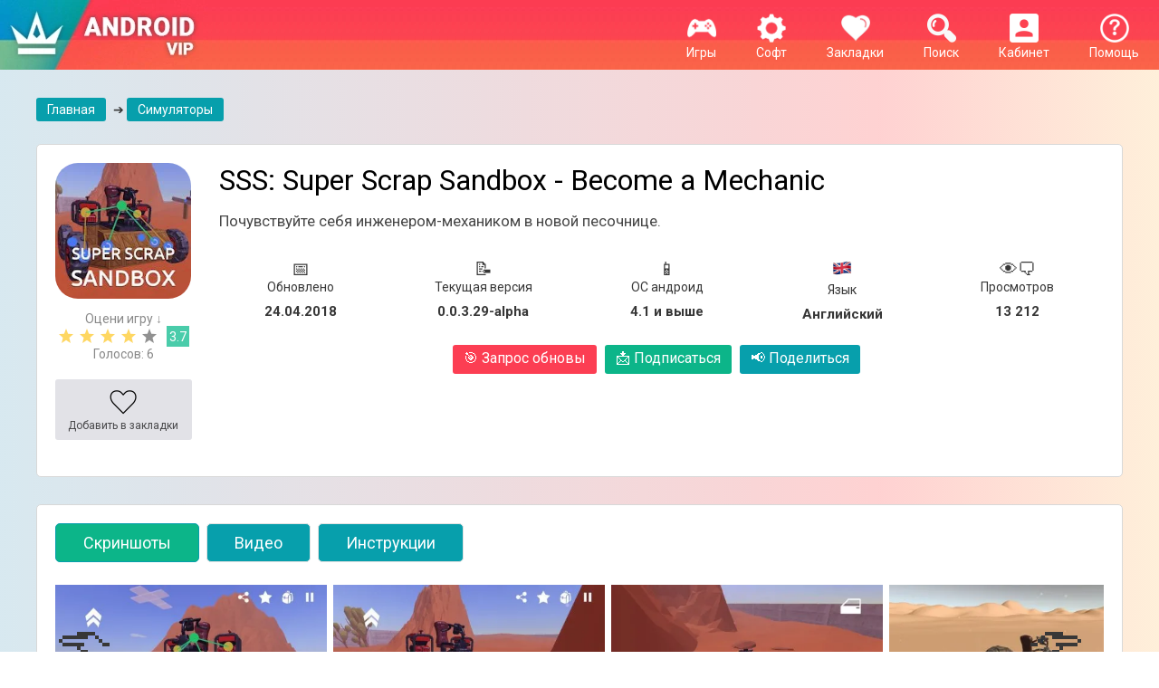

--- FILE ---
content_type: text/html; charset=utf-8
request_url: https://androidvip.net/2866-sss-super-scrap-sandbox-become-a-mechanic-android.html
body_size: 20473
content:


<!DOCTYPE html>
<html lang="ru">
    <head>
        <meta http-equiv="X-UA-Compatible" content="IE=edge" />
        <link rel="icon" href="/favicon.svg" type="image/svg+xml">
        <title>SSS: Super Scrap Sandbox - Become a Mechanic скачать на Андроид бесплатно версия APK 0.0.3.29-alpha</title>
<meta name="charset" content="utf-8">
<meta name="title" content="SSS: Super Scrap Sandbox - Become a Mechanic скачать на Андроид бесплатно версия APK 0.0.3.29-alpha">
<meta name="description" content="На нашем сайте вы можете скачать игру на ваш Андроид SSS: Super Scrap Sandbox - Become a Mechanic абсолютно бесплатно, версия APK 0.0.3.29-alpha, ОС 4.1, на английском языке.">
<link rel="canonical" href="https://androidvip.net/2866-sss-super-scrap-sandbox-become-a-mechanic-android.html">
<meta property="twitter:title" content="SSS: Super Scrap Sandbox - Become a Mechanic скачать на Андроид бесплатно версия APK 0.0.3.29-alpha">
<meta property="twitter:url" content="https://androidvip.net/2866-sss-super-scrap-sandbox-become-a-mechanic-android.html">
<meta property="twitter:card" content="summary_large_image">
<meta property="twitter:image" content="https://androidvip.net/uploads/posts/2018-04/1524574335_sss-super-scrap-sandbox-become-a-mechanic-android.webp">
<meta property="twitter:description" content="SSS: Super Scrap Sandbox - Become a Mechanic - это увлекательная одиночная игрушка-песочница, в которой вы будете создавать различные механизмы из металлолома. Создайте какой-нибудь необычный транспорт или даже здание на колёсах! Ваши возможности ничем не ограничены, у вас в наличии огромное">
<meta property="og:type" content="article">
<meta property="og:site_name" content="Скачать игры на Андроид бесплатно. Программы для Android | Новинки и лучшие игры за 2018-2019 год.">
<meta property="og:title" content="SSS: Super Scrap Sandbox - Become a Mechanic скачать на Андроид бесплатно версия APK 0.0.3.29-alpha">
<meta property="og:url" content="https://androidvip.net/2866-sss-super-scrap-sandbox-become-a-mechanic-android.html">
<meta property="og:image" content="https://androidvip.net/uploads/posts/2018-04/1524574335_sss-super-scrap-sandbox-become-a-mechanic-android.webp">
<meta property="og:description" content="SSS: Super Scrap Sandbox - Become a Mechanic - это увлекательная одиночная игрушка-песочница, в которой вы будете создавать различные механизмы из металлолома. Создайте какой-нибудь необычный транспорт или даже здание на колёсах! Ваши возможности ничем не ограничены, у вас в наличии огромное">
        <link rel="stylesheet" href="/templates/droidsmile2/css/full.min.css?7" type="text/css" />
        <link rel="stylesheet" href="/templates/droidsmile2/css/style.min.css?11" type="text/css" />
         
        
        
        <link rel="stylesheet" href="/templates/droidsmile2/css/rate-ful.css?5" type="text/css" />
        
        <link href="/templates/droidsmile2/lazydev/dle_subscribe/assets/dle_subscribe_style.css?5" type="text/css" rel="stylesheet" />
        
        
        <!--[if lte IE 7]>
            <link rel="stylesheet" href="/templates/droidsmile2/css/style-ie.css" type="text/css" />
        <![endif]-->
        <meta name="viewport" content="width=device-width, initial-scale=1, maximum-scale=1">
        <link href="https://fonts.googleapis.com/css?display=swap&family=Roboto:400,700,400italic,700italic&subset=latin,latin-ext,cyrillic,cyrillic-ext" rel="stylesheet" type="text/css" />
    </head>
    <body>
    <style>
 .slidernone {
     display: none;
}
 .t1 {
     width: 100% !important;
}
 .t3 {
     width: 94% !important;
}
 @media (max-width: 767px) {
     .b-top {
         left: -15px !important;
    }
     .b-top-but {
         margin-left: 0px !important;
         padding: 35px 20px 0px;
    }
     .mob14 {
         font-size: 14px !important;
    }
     .bl-1 {
         min-height: 206px;
         margin-bottom: 6px;
    }

     .main-news {
         width: 48% !important;
    }
     .main-news:nth-child(2n) {
         margin: 0 0 6px 0 !important;
    }
     .main-news1 {
         width: 48% !important;
    }
     .main-news1:nth-child(2n) {
         margin: 0 0 6px 0 !important;
    }
     .main-news2 {
         width: 95% !important;
    }
    .main-news3 {
         width: 47% !important;
    }
     .b-top:hover {
         opacity: 0.5;
         cursor: pointer;
    }
     .flex {
        display: flex;
    	justify-content: space-between;
     }
     .mob-link {
        padding: 5px 4px !important;
        margin: 20px 5px 10px 0 !important;
        flex: 1;
        font-size: 13px;
     }
     .mob-link span {
        display: block;
     }
}
 @media (min-width: 767px) and (max-width: 991px) {
     .logo {
         display: none;
    }
     .bl-1 {
         min-height: 254px;
    }

     .main-news {
         width: 31% !important;
    }
     .main-news1 {
         width: 31% !important;
    }
     .main-news2 {
         width: 95% !important;
    }
     .main-news3 {
         width: 48% !important;
    }
}
 @media (min-width: 991px) and (max-width: 1199px) {
     .menu-off {
         display: none;
    }
     .bl-1 {
         height: 310px;
    }

     .main-news {
         width: 23% !important;
    }
     .main-news1 {
         width: 23% !important;
    }
     .main-news2 {
         width: 95% !important;
    }
     .main-news3 {
         width: 23% !important;
    }
}
 @media (min-width: 1199px) {
     .menu-off {
         display: none;
    }
     .bl-1 {
         height: 310px;
    }

     .desc18 {
         font-size: 18px !important;
    }
     .main-news {
         width: 230px !important;
    }
     .main-news:nth-of-type(5n) {
        margin: 0 0 6px 0 !important;
    }
     .main-news1 {
         width: 11.6% !important;
    }
     .main-news1:nth-child(8n) {
         margin: 0 0 6px 0 !important;
    }
      .main-news3 {
         width: 24% !important;
    }
     .main-news3:nth-child(8n) {
         margin: 0 0 6px 0 !important;
    }
     .main-news2 {
         width: 95% !important;
    }
     .main-news2:nth-child(5n) {
         margin: 0 0 6px 0 !important;
    }
}
 @media (min-width: 726px) {
     .no-desktop {
         display: none;
    }
}
 .linknew a {
     display: inline-block;
     background: #079fac;
     border-radius: 3px;
     padding: 5px 12px;
     color: #fff;
     margin: 20px 5px 10px 0;
}
 .linknew a:hover{
     opacity: .8;
}
 .linknew {
     text-align: center;
}
 .new-menu a {
     display: inline-block;
     margin: 20px 15px 0 15px;
}
 .hidden-menu {
     text-align: center;
}
 .test1 {
    padding:30px 0 0 0;
}
 .test2 {
    padding:0 0 30px 0;
}
 .full-news-descr ul {
    list-style: none;
     padding: 0;
     margin: 0;
}
 .full-news-descr li {
    padding-left: 1rem;
     text-indent: -0.75rem;
}
 .full-news-descr li::before {
     content: "✔️ ";
}
 .info-span{
    font-size: 15px;
     font-weight: bold;
    margin-top: 10px;
    white-space: break-spaces;
}
 .info-new {
    display: inline-block;
     margin: 10px 20px;
}
 .no-img img {
    display:none;
}
 @media (max-width: 767px) {
     .full-new {
        display: block;
        width: 100%;
    }
     .full-new1 {
        display: block;
        width: 100%;
    }
}
 @media (min-width: 768px) and (max-width: 991px) {
     .full-new {
        display: inline-block;
         float: left;
         margin-right: 15px;
        width: 13%;
    }
     .full-new1 {
        display: inline-block;
         float: left;
         margin-left: 15px;
        width: 84%;
    }
}
 @media (min-width: 992px) {
     .full-new {
        display: inline-block;
         float: left;
         margin-right: 15px;
        width: 13%;
    }
     .full-new1 {
        display: inline-block;
         float: left;
         margin-left: 15px;
        width: 84%;
    }
     .ofh {overflow-x: hidden !important;}
}
    .apks {padding: 20px;border-radius: 4px;background-color: #079fac;margin: 10px 0;color: white;}
    .apks a {color: #414141;}
    .podp {background:#0cb589 !important;}
    .podp:hover {opacity: .8;}
    
/* ===== БУРГЕР МЕНЮ ===== */ 
.menu-mobile {display:none}
@media (max-width: 768px) {
    
    .new-bg {
  display: flex;
  align-items: center;
  justify-content: center;
  flex-wrap: wrap;
  position: relative;
  z-index: 1001;
}

.logo img {
  height: 55px;
}

.menu-new {
  text-align: center;
  color: #fff;
  margin: 0 5px;
}

.menu-new a {
  color: #fff;
  text-decoration: none;
}

.burger {
  display: none;
  flex-direction: column;
  justify-content: center;
  cursor: pointer;
  width: 25px;
  height: 20px;
  gap: 5px;
  z-index: 1002;
  position: absolute;
  left: 15px;
  top: 50%;
  transform: translateY(-50%);
}

.burger span {
  display: block;
  height: 3px;
  background: #fff;
  border-radius: 2px;
  transition: all 0.3s;
}

.menu-overlay {
  display: none;
  position: fixed;
  inset: 0;
  background: rgba(0,0,0,0.5);
  z-index: 1000;
  opacity: 0;
  transition: opacity 0.3s ease;
}
    
  .new-bg {
    justify-content: space-between;
    padding-left: 79px;
  }

  .burger {
    display: flex;
  }

  .menu-new.open2,
  .menu-new.open1 {
    display: flex !important;
    flex-direction: column;
    align-items: center;
    position: relative;

  }
.menu-new.open1 {
  order: 1;
}
.menu-new.open2 {
  order: 2;
}

  .new-bg > .menu-new:not(.open2):not(.open1):not(.logo) {
    display: none;
  }

  .menu-mobile {
    position: fixed;
    top: 0;
    right: -260px;
    width: 260px;
    height: 100%;
    background: #fa3f51;
    display: flex;
    flex-direction: column;
    align-items: center;
    transition: right 0.3s ease;
    z-index: 1001;
  }

  .menu-mobile.active {
    right: 0;
  }

  .menu-mobile .menu-new {
    display: block !important;
    margin: 5px 0;
  }

  .menu-overlay.active {
    display: block;
    opacity: 1;
  }

  .burger.active span:nth-child(1) {
    transform: rotate(45deg) translateY(8px);
  }
  .burger.active span:nth-child(2) {
    opacity: 0;
  }
  .burger.active span:nth-child(3) {
    transform: rotate(-45deg) translateY(-8px);
  }
}
    
.fl {
  display: flex;
  justify-content: space-between;
  align-items: flex-start;
  gap: 20px;
}

.lev {
  flex: 1 1 60%;
}

.prav {
  flex: 0 0 35%;
  text-align: center;
}
@media (max-width: 767px) {
    .full-news-icon {
        width: 130px;
        height: 130px;
        margin: 0 auto;
    }
    .full-news-icon img {
        width: 130px;
        min-height: 130px;
    }
}
</style>
        <script async data-cfasync="false">
  (function() {
      const url = new URL(window.location.href);
      const clickID = url.searchParams.get("click_id");
      const sourceID = url.searchParams.get("source_id");
      const s = document.createElement("script");
      s.dataset.cfasync = "false";
      s.src = "https://push-sdk.com/f/sdk.js?z=2210169";
      s.onload = (opts) => {
          opts.zoneID = 2210169;
          opts.extClickID = clickID;
          opts.subID1 = sourceID;
          opts.actions.onPermissionGranted = () => {};
          opts.actions.onPermissionDenied = () => {};
          opts.actions.onAlreadySubscribed = () => {};
          opts.actions.onError = () => {};
      };
      document.head.appendChild(s);
  })()
</script>
        <div class="new-bg">
          <a href="/" class="logo" rel="nofollow"><img src="/templates/droidsmile2/images/logo.webp" alt="Игры и программы на сайте Androidvip" /></a>
		  
          <div class="menu-new" data-order="5"><a href="/help"><img src="/templates/droidsmile2/images/m-2.webp"><br>Помощь</a></div>
          <div class="menu-new open2" data-order="7"><img src="/templates/droidsmile2/images/enter-icon.webp"><br>Кабинет</div>
          <div class="menu-new open1" data-order="6"><img src="/templates/droidsmile2/images/search-icon.webp"><br>Поиск</div>
          <div class="menu-new" data-order="4"><a href="/favorites" rel="nofollow"><img src="/templates/droidsmile2/images/m-3.webp"><br>Закладки <span id="favmod-count"></span></a></div>
          <div class="menu-new open4" data-order="3"><a href="/soft" class="open4" rel="nofollow"><img src="/templates/droidsmile2/images/m-5.webp"><br>Софт</a></div>
          <div class="menu-new open3" data-order="2"><a href="/games" class="open3" rel="nofollow"><img src="/templates/droidsmile2/images/m-1.webp"><br>Игры</a></div>
          <div class="menu-new" data-order="1"><a href="/" class="menu-off" rel="nofollow"><img src="/templates/droidsmile2/images/home.webp"><br>Главная</a></div>
        </div>

        
		<div style="clear:both;"></div>
        <div class="main-center-block">
            <div style="position: relative;">

<div class="login-block" style="background: none;padding-top: 20px;">
	<div class="login-image2" style="display: none;"></div>
	<div class="login-block-title" style="color: #000;position: static;padding: 0 0 15px 0;">
		Войти на сайт
	</div>
	<form method="post" action="">
		<div class="login-line">
			<input name="login_name" type="text" class="login-input-text" placeholder="логин" title="Ваше имя на сайте" />
		</div>
		<div class="login-line">
			<input name="login_password" type="password" class="login-input-text" placeholder="пароль" title="Ваш пароль" />
		</div>
		<div style="clear: both;"></div>
		<input onclick="submit();" type="submit" class="enter" value="ВОЙТИ" /><input name="login" type="hidden" id="login" value="submit" />
		<div class="reg-link">
			<a href="https://androidvip.net/index.php?do=register" title="регистрация на сайте" rel="nofollow">Регистрация</a><br />
			<a href="https://androidvip.net/index.php?do=lostpassword" title="регистрация на сайте" rel="nofollow">Забыл пароль?</a>
		</div>
		
		<div class="login-soc">
			<div class="login-soc-title">
				Войти через:
			</div>
			<a href="https://oauth.vk.com/authorize?client_id=7130013&amp;redirect_uri=https%3A%2F%2Fandroidvip.net%2Findex.php%3Fdo%3Dauth-social%26provider%3Dvk&amp;scope=offline%2Cemail&amp;state=70ee57588ed5ad902a68aafe9fda8175&amp;response_type=code&amp;v=5.90" class="login-soc1" target="_blank" rel="nofollow"></a>
			<a href="https://connect.ok.ru/oauth/authorize?client_id=&amp;redirect_uri=https%3A%2F%2Fandroidvip.net%2Findex.php%3Fdo%3Dauth-social%26provider%3Dod&amp;scope=VALUABLE_ACCESS%3BGET_EMAIL&amp;state=70ee57588ed5ad902a68aafe9fda8175&amp;response_type=code" class="login-soc2" target="_blank" rel="nofollow"></a>
			<a href="https://www.facebook.com/dialog/oauth?client_id=&amp;redirect_uri=https%3A%2F%2Fandroidvip.net%2Findex.php%3Fdo%3Dauth-social%26provider%3Dfc&amp;scope=public_profile%2Cemail&amp;display=popup&amp;state=70ee57588ed5ad902a68aafe9fda8175&amp;response_type=code" class="login-soc3" target="_blank" rel="nofollow"></a>
			<a href="https://oauth.mail.ru/login?client_id=&amp;redirect_uri=https%3A%2F%2Fandroidvip.net%2Findex.php%3Fdo%3Dauth-social%26provider%3Dmailru&amp;scope=userinfo&amp;state=70ee57588ed5ad902a68aafe9fda8175&amp;response_type=code" class="login-soc4" target="_blank" rel="nofollow"></a>
			<a href="https://oauth.yandex.ru/authorize?client_id=&amp;redirect_uri=https%3A%2F%2Fandroidvip.net%2Findex.php%3Fdo%3Dauth-social%26provider%3Dyandex&amp;state=70ee57588ed5ad902a68aafe9fda8175&amp;response_type=code" class="login-soc5" target="_blank" rel="nofollow"></a>
			<a href="https://accounts.google.com/o/oauth2/auth?client_id=&amp;redirect_uri=https%3A%2F%2Fandroidvip.net%2Findex.php%3Fdo%3Dauth-social%26provider%3Dgoogle&amp;scope=https%3A%2F%2Fwww.googleapis.com%2Fauth%2Fuserinfo.email+https%3A%2F%2Fwww.googleapis.com%2Fauth%2Fuserinfo.profile&amp;state=70ee57588ed5ad902a68aafe9fda8175&amp;response_type=code" class="login-soc6" target="_blank" rel="nofollow"></a>
			<div style="clear: both;"></div>
		</div>
		
	</form>
	<div style="clear: both;"></div>
</div>
</div>
            <div class="left-menu">
                <div class="hidden-menu linknew op3">
                    <a href="/top-100-igr.html" style="background: #0cb589;">Топ 100 игр</a>
                    <a href="/arcade">Аркады</a>
                    <a href="/anime">Аниме</a>
                    <a href="/action">Экшены</a>
                    <a href="/horror">Хорроры</a>
                    <a href="/strategy">Стратегии</a>
                    <a href="/rpg">RPG</a>
                    <a href="/puzzle">Головоломки и квесты</a>
                    <a href="/fighting">Драки</a>
                    <a href="/simulation">Симуляторы</a>
                    <a href="/racing">Гонки</a>
                    <a href="/sport">Спортивные</a>
                    <a href="/muzykalnye">Музыкальные и ритм игры</a>
                    <a href="/prikljuchenija">Приключения</a>
                    <a href="/for-kids">Для детей</a>
                    <a href="/casual">Казуальные</a>
                    <a href="/card">Карточные и настольные</a>
                    <a href="/adult-18">Для взрослых 18+</a>
                    <a href="/other">Другие</a>
                </div>
                <div class="hidden-menu linknew op4">
                    <a href="/top-100-programm.html" style="background: #0cb589;">Топ 100 программ</a>
                    <a href="/internet">Интернет</a>
                    <a href="/communications-and-social">Связь и соцсети</a>
                    <a href="/videopleery-i-redaktory">Видеоплееры и редакторы</a>
                    <a href="/muzyka-i-audio">Музыка и аудио</a>
                    <a href="/photo">Фоторедакторы</a>
                    <a href="/emuljatory">Эмуляторы</a>
                    <a href="/system">Системные</a>
                    <a href="/shopping">Покупки</a>
                    <a href="/education">Образование</a>
                    <a href="/productivity">Работа</a>
                    <a href="/entertainment">Развлечения</a>
                    <a href="/personalization">Оформление</a>
                    <a href="/ai">ИИ (Нейросеть, чат боты и т. д.)</a>
                    <a href="/othersoft">Другие</a>
                </div>
            </div>
        </div>
        <div style="clear:both;"></div>

                <div class="main-center-block">
                    <div class="search-block" style="display: none;">
                        <div class="search-block2">
                            <form method="post" action="" style="margin: 0; padding: 0;">
                                <input type="hidden" name="do" value="search" />
                                <input type="hidden" name="subaction" value="search" />
                                <input name="story" type="text" class="form-text" id="story" value="поиск по сайту" onblur="if(this.value=='') this.value='поиск по сайту';" onfocus="if(this.value=='поиск по сайту') this.value='';" title="наберите Ваш запрос и нажмите enter" />
                                <input type="image" src="/templates/droidsmile2/images/search.webp" value="Найти!" border="0" class="form-search" alt="Найти!" />
                            </form>
                        </div>
                    </div>
                </div>
            
                <div class="main-center-block">


    
</div>
                
                
                
                
        
        		
                
                
                
                
                    <div class="main-center-block">
                        <div class="right-block-content" style="text-align: left;">
                            
                            
                            <div id="dle-content">
<div class="linknew rep" style="display: flex;white-space: nowrap;overflow-x: auto;justify-content: space-between;">
	<span itemscope itemtype="https://schema.org/BreadcrumbList">
		<span itemprop="itemListElement" itemscope itemtype="https://schema.org/ListItem">
			<meta itemprop="position" content="1">
			<a href="https://androidvip.net/" itemprop="item"><span itemprop="name">Главная</span></a>
		</span>
       <span> &#10132; </span>
		<span itemprop="itemListElement" itemscope itemtype="https://schema.org/ListItem">
			<meta itemprop="position" content="2">
			<span itemprop="name"><a href="https://androidvip.net/simulation">Симуляторы</a></span>
		</span>
	</span>
</div>


<div class="full-news" style="margin-top: 10px;" itemscope itemtype='https://schema.org/MobileApplication'>

    <div class="full-news-head">
        <div class="full-news-top">
            <div class="full-new">
                
                
                <div class="full-news-icon"> <img data-src="/uploads/posts/2018-04/1524574335_sss-super-scrap-sandbox-become-a-mechanic-android.webp" alt="SSS: Super Scrap Sandbox - Become a Mechanic" /></div>
                
                <div class="cn" style="left: 4px; text-align: -webkit-center;">
                    
                    <div style="color: #898989;">Оцени игру ↓</div>
                    
                    
                    <div style="clear: both;"></div>
                    <div style="max-width: 220px;">
                        <div class="" style="float: left;display: inline-block;"><div id='ratig-layer-2866'>
	<div class="rating">
		<ul class="unit-rating">
		<li class="current-rating" style="width:80%;">80</li>
		<li><a href="#" title="Плохо" class="r1-unit" onclick="doRate('1', '2866'); return false;">1</a></li>
		<li><a href="#" title="Приемлемо" class="r2-unit" onclick="doRate('2', '2866'); return false;">2</a></li>
		<li><a href="#" title="Средне" class="r3-unit" onclick="doRate('3', '2866'); return false;">3</a></li>
		<li><a href="#" title="Хорошо" class="r4-unit" onclick="doRate('4', '2866'); return false;">4</a></li>
		<li><a href="#" title="Отлично" class="r5-unit" onclick="doRate('5', '2866'); return false;">5</a></li>
		</ul>
	</div>
</div></div>
                        <div class="mob8" style="display: inline-block; text-align: center; background-color: #4accaa; color: #fff; padding-top: 4px; padding-bottom: 3px; width: 25px; margin-left: 5px;">3.7</div>
                    </div>
                    <div class="no" style="text-align: center; padding-right: 0 5px 3px 5px; color: #898989; margin-bottom: 10px;">
                        <div>Голосов: <span id="vote-num-id-2866">6</span></div>
                    </div>
                </div>
                <div style="clear: both;"></div>
                
                <div class="mobnew-container">
                    <div class="mobnew dnmob" style="text-align: center; background: #e2e2e7; border-radius: 3px; margin: 10px 0px; padding: 5px 5px; color: #fff; font-size: 12px;">
                        <a href="#download" class="" style="text-align: center; color: #474749;box-sizing: content-box;display: block;padding: 4px;opacity: 1;">
                            <div class="" title="Скачать">
                                <img src="/templates/droidsmile2/images/download.png" style="width: 32px;" /><br />
                                Скачать
                            </div>
                        </a>
                    </div>
                    <div class="mobnew" style="text-align: center; background: #e2e2e7; border-radius: 3px; margin: 10px 0px; padding: 5px 5px; color: #fff; font-size: 12px;">
                        <a href="#" class="favmod" data-id="2866" rel="nofollow" style="text-align: center; color: #474749;">
                            <div class="favmod-add" title="Добавить в закладки">
                                <img src="/templates/droidsmile2/images/heart 2.webp" style="width: 32px;" /><br />
                                Добавить в закладки
                            </div>
                            <div class="favmod-unset" title="Удалить из закладок">
                                <img src="/templates/droidsmile2/images/heart.webp" style="width: 32px;" /><br />
                                Удалить из закладок
                            </div>
                        </a>
                    </div>
                </div>
                <div style="clear: both;"></div>
            </div>

            <style>
            @media (max-width: 767px) {
            .mobnew-container {
              display: flex;
              justify-content: space-between;
              gap: 10px;
              flex-wrap: wrap;
            }

            .mobnew {
              flex: 1;
              min-width: 150px;
              text-align: center;
              background: #e2e2e7;
              border-radius: 3px;
              padding: 10px;
              color: #474749;
              font-size: 12px;
              box-sizing: border-box;
            }
            }
             @media (min-width: 768px) {
                .dnmob {display:none;}
            }
            </style>
            
            <div class="full-new1">
                
                <h1>SSS: Super Scrap Sandbox - Become a Mechanic</h1>
                
                <div class="full-news-stb-content no-img" style="margin: 15px 0;">Почувствуйте себя инженером-механиком в новой песочнице.</div>
				
                <div style="text-align: center;">
                    <div class="ofh" style="display: flex; white-space: nowrap; overflow-x: auto; justify-content: space-between; padding: 5px 30px;">
                        <div class="info-new">
                            <div style="font-size: 20px;">📅</div>
                            Обновлено<br>
                            <div class="info-span">24.04.2018</div>
                        </div>
                        
                        <div class="info-new">
                            <div style="font-size: 20px;">📝</div>
                            Текущая версия<br>
                            <div class="info-span">0.0.3.29-alpha</div>
                        </div>
                        
                        
                        
                        <div class="info-new">
                            <div style="font-size: 20px;">📱</div>
                            ОС андроид<br>
                            <div class="info-span">4.1 и выше</div>
                        </div>
                        
                        
                        
                        
                        <div class="info-new">
                            <div style="font-size: 20px;">
                                
                                <img src="/templates/droidsmile2/images/brit.png" style="width: 22px;">
                            </div>
                            Язык<br>
                            <div class="info-span">Английский</div>
                        </div>
                        
                        <div class="info-new">
                            <div style="font-size: 20px;">👁‍🗨</div>
                            Просмотров<br>
                            <div class="info-span">13 212</div>
                        </div>
                    </div>
                </div>

                <div style="text-align: center;font-size: 16px;" class="linknew flex">
                    <a onclick='checkGPV();' style="background: #fc3e53;margin-top: 10px;cursor: pointer;padding-bottom: 8px;" class="mob-link"><span>🎯</span> Запрос обновы</a>
                    <a href="#" style="color: #fff;margin-top: 10px;padding-bottom: 8px;" class="open5 podp mob-link"><span>📩</span> Подписаться</a>
                    <a href="#" style="color: #fff;margin-top: 10px;padding-bottom: 8px;" class="1open6 mob-link" id="shareButton"><span>📢</span> Поделиться</a>
                    <div id="textGPV" style="text-align: center;margin: 15px 0;"></div>
                    <div style="clear: both;"></div>
                </div>
                <div class="op6" style="display: none;text-align: center;"><div class="ya-share2 hide_on_mob" style="display:inline-block;" data-services="vkontakte,facebook,odnoklassniki,gplus" data-counter=""></div></div>

            </div>
            <div style="clear: both;"></div>
            <div class="op5" style="display: none;"><!-- DLE Subscribe developed by https://lazydev.pro --><div id="block_sub_ds_3f1adedf2df56c8f59eb3ccfb928fd34" class="subscr-lazydev ignore-select">
    <div class="subscr-left">
        <div class="subscr-title">Подписаться на новость SSS: Super Scrap Sandbox - Become a Mechanic</div>
        <div class="subscr-desc">При обновлении версии приложения вы получите уведомление на E-mail.</div>
    </div>
    <div class="subscr-right">
        <div class="subscr-btn" data-type="subscribe" data-subscribe="dle_subscribe" data-pagetype="news" data-block="ds_3f1adedf2df56c8f59eb3ccfb928fd34" data-pagevalue="Mjg2Ng==">Подписаться на обновления</div>
        <div class="subscr-info">Уже подписались: <span>0</span></div>
    </div>
</div><!-- DLE Subscribe developed by https://lazydev.pro --></div>
            <div style="margin-top: 10px;">

            </div>
        </div>
    </div>
</div>
    
	
    
	<div class="tt-tabs">
		<div class="index-tabs">
			<span style="margin-bottom: 10px;">Скриншоты</span>
			<span style="margin-bottom: 10px;">Видео</span>
            <span style="margin-bottom: 10px;">Инструкции</span>
		</div>
		<div class="index-panel">
			
			<div class="tt-panel">
				<div class="tcarusel">
					<div class="tcarusel-main">
						<ul class="tcarusel-scroll">
												
						</ul>
					</div>
					<div style="clear: both;"></div>
					<div class="tcarusel-prev" style="user-select: none;"><span style="font-size: 64px;">👈</span></div>
					<div class="tcarusel-next" style="user-select: none;"><span style="font-size: 64px;">👉</span></div>
				</div>
				<div class="hidden-images"><!--MBegin:https://androidvip.net/uploads/posts/2018-04/1524574334_sss-super-scrap-sandbox-become-a-mechanic-android-01.webp|--><a href="https://androidvip.net/uploads/posts/2018-04/1524574334_sss-super-scrap-sandbox-become-a-mechanic-android-01.webp" class="highslide"><img data-src="/uploads/posts/2018-04/medium/1524574334_sss-super-scrap-sandbox-become-a-mechanic-android-01.webp" style="max-width:100%;" alt=""></a><!--MEnd--><br><!--MBegin:https://androidvip.net/uploads/posts/2018-04/1524574351_sss-super-scrap-sandbox-become-a-mechanic-android-02.webp|--><a href="https://androidvip.net/uploads/posts/2018-04/1524574351_sss-super-scrap-sandbox-become-a-mechanic-android-02.webp" class="highslide"><img data-src="/uploads/posts/2018-04/medium/1524574351_sss-super-scrap-sandbox-become-a-mechanic-android-02.webp" style="max-width:100%;" alt=""></a><!--MEnd--><br><!--MBegin:https://androidvip.net/uploads/posts/2018-04/1524574298_sss-super-scrap-sandbox-become-a-mechanic-android-03.webp|--><a href="https://androidvip.net/uploads/posts/2018-04/1524574298_sss-super-scrap-sandbox-become-a-mechanic-android-03.webp" class="highslide"><img data-src="/uploads/posts/2018-04/medium/1524574298_sss-super-scrap-sandbox-become-a-mechanic-android-03.webp" style="max-width:100%;" alt=""></a><!--MEnd--><br><!--MBegin:https://androidvip.net/uploads/posts/2018-04/1524574310_sss-super-scrap-sandbox-become-a-mechanic-android-04.webp|--><a href="https://androidvip.net/uploads/posts/2018-04/1524574310_sss-super-scrap-sandbox-become-a-mechanic-android-04.webp" class="highslide"><img data-src="/uploads/posts/2018-04/medium/1524574310_sss-super-scrap-sandbox-become-a-mechanic-android-04.webp" style="max-width:100%;" alt=""></a><!--MEnd--></div>
			</div>
			
            
			
			<div class="tt-panel">
				<div class="full-news-video">
					<!--dle_media_begin:https://www.youtube.com/watch?v=a2RGQozzoqI--><iframe width="425" height="239" data-src="https://www.youtube.com/embed/a2RGQozzoqI?feature=oembed" frameborder="0" allow="accelerometer; autoplay; encrypted-media; gyroscope; picture-in-picture" allowfullscreen></iframe><!--dle_media_end-->
				</div>
			</div>
			

            <div class="tt-panel">
                <div class="linknew">
                    <a href="/594-kak-poluchit-root-prava-na-android.html" rel="nofollow">Как получить Root права на Android?</a>
                    <a href="/4136-kak-ubrat-reklamu-na-android.html" rel="nofollow">Как убрать рекламу на Android</a>
                    <a href="/4137-kak-ubrat-lagi-v-igrah-na-android.html" rel="nofollow">Как убрать лаги в играх на Android</a>
                    <a href="/4051-razgon-processora-android.html" rel="nofollow">Разгон процессора Android</a>
                    <a href="/4052-kak-ochistit-pamjat-na-android.html" rel="nofollow">Как очистить память на Android</a>
                </div>
			</div>
		</div>
	</div>

	<div class="full-news-stb">
		<div class="full-news-stb-content">
			<div class="full-news-descr" itemprop="description">               
				SSS: Super Scrap Sandbox - Become a Mechanic - это увлекательная одиночная игрушка-песочница, в которой вы будете создавать различные механизмы из металлолома. Создайте какой-нибудь необычный транспорт или даже здание на колёсах! Ваши возможности ничем не ограничены, у вас в наличии огромное количество деталей и собственная фантазия. Скомпилируйте их и сотворите нечто интересное!<br><br>Используйте деревянные ящики в качестве пьедестала для своего автомобиля, и на них создайте его основу, затем подшипники, колёса, мотор, руль, сиденье и так далее. Вы почувствуете себя настоящим инженером, настолько подробен и правдоподобен здесь процесс создания. Кроме того, в игре достаточно приятная графика, что в целом оставляет очень приятное впечатление. Попробуйте!
				<div style="clear: both;"></div>
			</div>
		</div>
	</div>

    
    
    <a name="download" id="download"></a>

	<div class="full-news-stb">
        
		<h2 class="full-news-stb-title">
			Скачать игру SSS: Super Scrap Sandbox - Become a Mechanic на Андроид
		</h2>
		<div class="full-news-stb-content">
            
            
<div class="sect222 fdl-box sect-green sect-weektop2" style="text-align: left;">
    
    
    
    <div class="sect-cont nlink">
			

<a href="http://vipdisc.net/download.php?id=3942" class="fdl-btn fx-row fx-middle" rel="nofollow">
            <div class="fdl-btn-icon fx-col fx-center"><img src="/templates/droidsmile2/images/download.webp" alt="" style="width: 50%;padding-left: 15px;"></div>
            <div class="fdl-btn-desc fx-1">
                <div class="fdl-btn-title">SSS: Super Scrap Sandbox - Become a Mechanic 0.0.3.29-alpha</div>
                
            </div>
            <div class="fdl-btn-size desc18">61.41 Mb</div>
        </a>

			<div style="text-align: center;margin-top: 10px;background-color: #cecece;padding: 10px 0;border-radius: 4px;">
                🛡️ <span>Проверено с помощью VirusTotal: безопасно. Результат сканирования — без угроз.</span>
        	</div>
        	 
        
            
            <a href="/redirect.html?hash=aHR0cHM6Ly9wbGF5Lmdvb2dsZS5jb20vc3RvcmUvYXBwcy9kZXRhaWxzP2lkPWNvbS5zY3JhcC5tZWNoYW5pYyUlJVNTUzogU3VwZXIgU2NyYXAgU2FuZGJveCAtIEJlY29tZSBhIE1lY2hhbmljJSUl" rel="nofollow" class="fdl-btn fx-row fx-middle fdl-btn-gp" style="margin-top: 15px;" target="_blank">
                <div class="fdl-btn-icon fx-col fx-center fx-middle"><img src="/templates/droidsmile2/images/gp.webp" alt=""></div>
                <div class="fdl-btn-desc fx-1">
                    <div class="fdl-btn-title">Загрузить на Google Play</div>
                </div>
            </a>
            
    
        
    	</div>
	</div> 
</div>
        
        <div style="text-align: center;">
            <div class="linknew" style="float:left;"><span style="font-size: 16px;padding-right: 5px;">Теги:</span> <a href="https://androidvip.net/tags/%D0%B8%D0%B3%D1%80%D1%8B%20%D0%B1%D0%B5%D0%B7%20%D0%BA%D1%8D%D1%88%D0%B0/">игры без кэша</a> <a href="/tags/" style="background: #0cb589;">Смотреть все теги</a></div>
            <div style="float:right;padding-top: 20px;"><a href="javascript:AddComplaint('2866', 'news')" style="background: #666;-moz-border-radius: 5px;-webkit-border-radius: 5px;border-radius: 4px;padding: 5px 10px;color: #fff;display: block;font-size: 15px;" rel="nofollow">Битый файл? Ошибка? <b style="text-decoration: underline;">Напишите нам</b>, мы исправим</a></div>
        </div>

        <div style="clear:both;"></div>
            <div class="brbr" style="height: 20px;clear:both;"></div>
            <div style="padding-top:27px;float: right;font-size: 15px;">
            Автор: <a href="/user/Admin" rel="nofollow" style="color: #30bfee;">Admin</a>
            </div>
        <div style="clear:both;"></div>
    </div>
    
    
	<div class="full-news-stb" style="background: #ffffff;">
		<div class="full-news-stb-title">
			<h2 class="full-news-stb-title">Как установить (обновить) игру</h2>
		</div>
		<div class="full-news-stb-content" style="word-wrap: break-word;">
			<ol>
                <li>Скачайте APK файл на ваш андроид. Если у вас уже установлена старая версия приложения, то обновляем до свежей поверх имеющейся версии, иначе возможна потеря сохранённых данных.</li>
                <li>Начните установку с помощью ES Проводник или подобного менеджера файлов (обычно загруженные файлы хранятся в папке Download).</li>
                <li>Запустите приложение на вашем телефоне или планшете</li>
            </ol>
            
		</div>
    
        
    
        
        
        
        
        
        
		
		
        <div style="text-align: center;padding-top: 20px;padding-bottom: 20px;"><a class="mob14" href="/8-how-to-install-games-and-apps-to-android.html" style="background: #049bce;-moz-border-radius: 5px;-webkit-border-radius: 5px;border-radius: 4px;padding: 5px 10px;color: #fff;font-size: 15px;" rel="nofollow">Подробнее</a></div>
	</div>
    

	<div class="right-block" style="margin-bottom: 30px;">
		<div class="right-block-title">
			<div class="exh2">Похожие игры</div>
		</div>
		<div class="right-block-content">
			<div class="main-news" style="position:relative;border-radius: 10px;margin: 0 6px 6px 0;">
	<div class="main-news-image">
		<a href="https://androidvip.net/2956-evertech-sandbox-android.html">
        <img data-src="/uploads/posts/2018-05/1527465569_evertech-sandbox-android.webp" alt="Evertech Sandbox" /></a>
	</div>
	<div class="main-news-title">
		<a href="https://androidvip.net/2956-evertech-sandbox-android.html">Evertech Sandbox</a>
	</div>
	<div class="main-news-text">
		Конструируйте из блоков различный транспорт и не только.<div style="clear: both;"></div>
        <div style="margin-top: 5px;">v. 0.1.0.82-alpha</div>
	</div>
</div>




<div class="main-news" style="position:relative;border-radius: 10px;margin: 0 6px 6px 0;">
	<div class="main-news-image">
		<a href="https://androidvip.net/341-car-mechanic-simulator-2016-android.html">
        <img data-src="/uploads/posts/2016-08/thumbs/1471200094_car-mechanic-simulator-2016-android.webp" alt="Car Mechanic Simulator 2016" /></a>
	</div>
	<div class="main-news-title">
		<a href="https://androidvip.net/341-car-mechanic-simulator-2016-android.html">Car Mechanic Simulator 2016</a>
	</div>
	<div class="main-news-text">
		Увлекательный симулятор автомеханика.<div style="clear: both;"></div>
        <div style="margin-top: 5px;">v. 1.0</div>
	</div>
</div>




<div class="main-news" style="position:relative;border-radius: 10px;margin: 0 6px 6px 0;">
	<div class="main-news-image">
		<a href="https://androidvip.net/3741-scrap-clicker-2-android.html">
        <img data-src="/uploads/posts/2019-06/1559918104_scrap-clicker-2-android.webp" alt="Scrap Clicker 2" /></a>
	</div>
	<div class="main-news-title">
		<a href="https://androidvip.net/3741-scrap-clicker-2-android.html">Scrap Clicker 2</a>
	</div>
	<div class="main-news-text">
		Сортируйте отходы и делайте из них лом.<div style="clear: both;"></div>
        <div style="margin-top: 5px;">v. 7.4</div>
	</div>
</div>




<div class="main-news" style="position:relative;border-radius: 10px;margin: 0 6px 6px 0;">
	<div class="main-news-image">
		<a href="https://androidvip.net/2547-car-mechanic-simulator-18-android.html">
        <img data-src="/uploads/posts/2018-02/thumbs/1518853811_car-mechanic-simulator-18-android.webp" alt="Car Mechanic Simulator 18" /></a>
	</div>
	<div class="main-news-title">
		<a href="https://androidvip.net/2547-car-mechanic-simulator-18-android.html">Car Mechanic Simulator 18</a>
	</div>
	<div class="main-news-text">
		Классный симулятор автомеханика.<div style="clear: both;"></div>
        <div style="margin-top: 5px;">v. 1.0.1</div>
	</div>
</div>




<div class="main-news" style="position:relative;border-radius: 10px;margin: 0 6px 6px 0;">
	<div class="main-news-image">
		<a href="https://androidvip.net/4628-sandbox-3d-android.html">
        <img data-src="/uploads/posts/2020-03/1585402667_sandbox-3d-android.webp" alt="Sandbox 3D" /></a>
	</div>
	<div class="main-news-title">
		<a href="https://androidvip.net/4628-sandbox-3d-android.html">Sandbox 3D</a>
	</div>
	<div class="main-news-text">
		Увлекательная песочница с открытым миром.<div style="clear: both;"></div>
        <div style="margin-top: 5px;">v. 0.3.0 alpha</div>
	</div>
</div>





			<div style="clear: both;"></div>
		</div>
	</div>
    
	<div class="full-news-stb">
		<div class="full-news-stb-content">
            <div style="font-size: 18px;font-weight: 400;color: #000;">Оставьте, пожалуйста, свой комментарий к игре  SSS: Super Scrap Sandbox - Become a Mechanic</div>
			<div class="hidden-comment">
				<div class="">
					<form  method="post" name="dle-comments-form" id="dle-comments-form" ><div class="add-comment">
	
	<div class="add-comment-line">
		<div class="add-comment-line-left">
			Ваше Имя:
		</div>
		<div class="add-comment-line-right">
			<input type="text" name="name" id="name" class="form-input-stand" />
		</div>
	</div>
	<div class="add-comment-line" style="display:none;">
		<div class="add-comment-line-left">
			Ваш E-Mail:
		</div>
		<div class="add-comment-line-right">
			<input type="text" name="mail" id="mail" class="form-input-stand" value="guest@androidvip.net" />
		</div>
	</div>
	
	
	<div class="add-comment-line" style="padding: 10px 0 10px 0;">
		<script>
<!--
var text_enter_url       = "Введите полный URL ссылки";
var text_enter_size       = "Введите размеры флэш ролика (ширина, высота)";
var text_enter_flash       = "Введите ссылку на флэш ролик";
var text_enter_page      = "Введите номер страницы";
var text_enter_url_name  = "Введите описание ссылки";
var text_enter_tooltip  = "Введите подсказку для ссылки";
var text_enter_page_name = "Введите описание ссылки";
var text_enter_image    = "Введите полный URL изображения";
var text_enter_email    = "Введите e-mail адрес";
var text_code           = "Использование: [CODE] Здесь Ваш код.. [/CODE]";
var text_quote          = "Использование: [QUOTE] Здесь Ваша Цитата.. [/QUOTE]";
var text_url_video      = "Введите ссылку на видео:";
var text_url_poster     = "Введите ссылку на постер к видео:";
var text_descr          = "Введите описание:";
var button_insert       = "Вставить";
var button_addplaylist  = "Добавить в плейлист";
var text_url_audio      = "Введите ссылку на аудио:";
var text_upload         = "Загрузка файлов и изображений на сервер";
var error_no_url        = "Вы должны ввести URL";
var error_no_title      = "Вы должны ввести название";
var error_no_email      = "Вы должны ввести e-mail адрес";
var prompt_start        = "Введите текст для форматирования";
var img_title   		= "Введите по какому краю выравнивать картинку (left, center, right)";
var email_title  	    = "Введите описание ссылки";
var text_pages  	    = "Страница";
var image_align  	    = "";
var bb_t_emo  	        = "Вставка смайликов";
var bb_t_col  	        = "Цвет:";
var text_enter_list     = "Введите пункт списка. Для завершения ввода оставьте поле пустым.";
var text_alt_image      = "Введите описание изображения";
var img_align  	        = "Выравнивание";
var text_last_emoji     = "Недавно использованные";
var img_align_sel  	    = "<select name='dleimagealign' id='dleimagealign' class='ui-widget-content ui-corner-all'><option value='' >Нет</option><option value='left' >По левому краю</option><option value='right' >По правому краю</option><option value='center' >По центру</option></select>";
	
var selField  = "comments";
var fombj    = document.getElementById( 'dle-comments-form' );
-->
</script>
<div class="bb-editor">
<div class="bb-pane">
<b id="b_b" class="bb-btn" onclick="simpletag('b')" title="Полужирный"></b>
<b id="b_i" class="bb-btn" onclick="simpletag('i')" title="Наклонный текст"></b>
<b id="b_u" class="bb-btn" onclick="simpletag('u')" title="Подчёркнутый текст"></b>
<b id="b_s" class="bb-btn" onclick="simpletag('s')" title="Зачёркнутый текст"></b>
<span class="bb-sep"></span>
<b id="b_left" class="bb-btn" onclick="simpletag('left')" title="Выравнивание по левому краю"></b>
<b id="b_center" class="bb-btn" onclick="simpletag('center')" title="По центру"></b>
<b id="b_right" class="bb-btn" onclick="simpletag('right')" title="Выравнивание по правому краю"></b>
<span class="bb-sep"></span>
<b id="b_emo" class="bb-btn" onclick="show_bb_dropdown(this)" title="Вставка смайликов" tabindex="-1"></b>
<ul class="bb-pane-dropdown emoji-button">
	<li><table style="width:100%;border: 0px;padding: 0px;"><tr><td style="padding:5px;text-align: center;"><a href="#" onclick="dle_smiley(':bowtie:'); return false;"><img alt="bowtie" class="emoji" src="/engine/data/emoticons/bowtie.png" srcset="/engine/data/emoticons/bowtie@2x.png 2x" /></a></td><td style="padding:5px;text-align: center;"><a href="#" onclick="dle_smiley(':smile:'); return false;"><img alt="smile" class="emoji" src="/engine/data/emoticons/smile.png" srcset="/engine/data/emoticons/smile@2x.png 2x" /></a></td><td style="padding:5px;text-align: center;"><a href="#" onclick="dle_smiley(':laughing:'); return false;"><img alt="laughing" class="emoji" src="/engine/data/emoticons/laughing.png" srcset="/engine/data/emoticons/laughing@2x.png 2x" /></a></td><td style="padding:5px;text-align: center;"><a href="#" onclick="dle_smiley(':blush:'); return false;"><img alt="blush" class="emoji" src="/engine/data/emoticons/blush.png" srcset="/engine/data/emoticons/blush@2x.png 2x" /></a></td><td style="padding:5px;text-align: center;"><a href="#" onclick="dle_smiley(':smiley:'); return false;"><img alt="smiley" class="emoji" src="/engine/data/emoticons/smiley.png" srcset="/engine/data/emoticons/smiley@2x.png 2x" /></a></td><td style="padding:5px;text-align: center;"><a href="#" onclick="dle_smiley(':relaxed:'); return false;"><img alt="relaxed" class="emoji" src="/engine/data/emoticons/relaxed.png" srcset="/engine/data/emoticons/relaxed@2x.png 2x" /></a></td><td style="padding:5px;text-align: center;"><a href="#" onclick="dle_smiley(':smirk:'); return false;"><img alt="smirk" class="emoji" src="/engine/data/emoticons/smirk.png" srcset="/engine/data/emoticons/smirk@2x.png 2x" /></a></td></tr><tr><td style="padding:5px;text-align: center;"><a href="#" onclick="dle_smiley(':heart_eyes:'); return false;"><img alt="heart_eyes" class="emoji" src="/engine/data/emoticons/heart_eyes.png" srcset="/engine/data/emoticons/heart_eyes@2x.png 2x" /></a></td><td style="padding:5px;text-align: center;"><a href="#" onclick="dle_smiley(':kissing_heart:'); return false;"><img alt="kissing_heart" class="emoji" src="/engine/data/emoticons/kissing_heart.png" srcset="/engine/data/emoticons/kissing_heart@2x.png 2x" /></a></td><td style="padding:5px;text-align: center;"><a href="#" onclick="dle_smiley(':kissing_closed_eyes:'); return false;"><img alt="kissing_closed_eyes" class="emoji" src="/engine/data/emoticons/kissing_closed_eyes.png" srcset="/engine/data/emoticons/kissing_closed_eyes@2x.png 2x" /></a></td><td style="padding:5px;text-align: center;"><a href="#" onclick="dle_smiley(':flushed:'); return false;"><img alt="flushed" class="emoji" src="/engine/data/emoticons/flushed.png" srcset="/engine/data/emoticons/flushed@2x.png 2x" /></a></td><td style="padding:5px;text-align: center;"><a href="#" onclick="dle_smiley(':relieved:'); return false;"><img alt="relieved" class="emoji" src="/engine/data/emoticons/relieved.png" srcset="/engine/data/emoticons/relieved@2x.png 2x" /></a></td><td style="padding:5px;text-align: center;"><a href="#" onclick="dle_smiley(':satisfied:'); return false;"><img alt="satisfied" class="emoji" src="/engine/data/emoticons/satisfied.png" srcset="/engine/data/emoticons/satisfied@2x.png 2x" /></a></td><td style="padding:5px;text-align: center;"><a href="#" onclick="dle_smiley(':grin:'); return false;"><img alt="grin" class="emoji" src="/engine/data/emoticons/grin.png" srcset="/engine/data/emoticons/grin@2x.png 2x" /></a></td></tr><tr><td style="padding:5px;text-align: center;"><a href="#" onclick="dle_smiley(':wink:'); return false;"><img alt="wink" class="emoji" src="/engine/data/emoticons/wink.png" srcset="/engine/data/emoticons/wink@2x.png 2x" /></a></td><td style="padding:5px;text-align: center;"><a href="#" onclick="dle_smiley(':stuck_out_tongue_winking_eye:'); return false;"><img alt="stuck_out_tongue_winking_eye" class="emoji" src="/engine/data/emoticons/stuck_out_tongue_winking_eye.png" srcset="/engine/data/emoticons/stuck_out_tongue_winking_eye@2x.png 2x" /></a></td><td style="padding:5px;text-align: center;"><a href="#" onclick="dle_smiley(':stuck_out_tongue_closed_eyes:'); return false;"><img alt="stuck_out_tongue_closed_eyes" class="emoji" src="/engine/data/emoticons/stuck_out_tongue_closed_eyes.png" srcset="/engine/data/emoticons/stuck_out_tongue_closed_eyes@2x.png 2x" /></a></td><td style="padding:5px;text-align: center;"><a href="#" onclick="dle_smiley(':grinning:'); return false;"><img alt="grinning" class="emoji" src="/engine/data/emoticons/grinning.png" srcset="/engine/data/emoticons/grinning@2x.png 2x" /></a></td><td style="padding:5px;text-align: center;"><a href="#" onclick="dle_smiley(':kissing:'); return false;"><img alt="kissing" class="emoji" src="/engine/data/emoticons/kissing.png" srcset="/engine/data/emoticons/kissing@2x.png 2x" /></a></td><td style="padding:5px;text-align: center;"><a href="#" onclick="dle_smiley(':stuck_out_tongue:'); return false;"><img alt="stuck_out_tongue" class="emoji" src="/engine/data/emoticons/stuck_out_tongue.png" srcset="/engine/data/emoticons/stuck_out_tongue@2x.png 2x" /></a></td><td style="padding:5px;text-align: center;"><a href="#" onclick="dle_smiley(':sleeping:'); return false;"><img alt="sleeping" class="emoji" src="/engine/data/emoticons/sleeping.png" srcset="/engine/data/emoticons/sleeping@2x.png 2x" /></a></td></tr><tr><td style="padding:5px;text-align: center;"><a href="#" onclick="dle_smiley(':worried:'); return false;"><img alt="worried" class="emoji" src="/engine/data/emoticons/worried.png" srcset="/engine/data/emoticons/worried@2x.png 2x" /></a></td><td style="padding:5px;text-align: center;"><a href="#" onclick="dle_smiley(':frowning:'); return false;"><img alt="frowning" class="emoji" src="/engine/data/emoticons/frowning.png" srcset="/engine/data/emoticons/frowning@2x.png 2x" /></a></td><td style="padding:5px;text-align: center;"><a href="#" onclick="dle_smiley(':anguished:'); return false;"><img alt="anguished" class="emoji" src="/engine/data/emoticons/anguished.png" srcset="/engine/data/emoticons/anguished@2x.png 2x" /></a></td><td style="padding:5px;text-align: center;"><a href="#" onclick="dle_smiley(':open_mouth:'); return false;"><img alt="open_mouth" class="emoji" src="/engine/data/emoticons/open_mouth.png" srcset="/engine/data/emoticons/open_mouth@2x.png 2x" /></a></td><td style="padding:5px;text-align: center;"><a href="#" onclick="dle_smiley(':grimacing:'); return false;"><img alt="grimacing" class="emoji" src="/engine/data/emoticons/grimacing.png" srcset="/engine/data/emoticons/grimacing@2x.png 2x" /></a></td><td style="padding:5px;text-align: center;"><a href="#" onclick="dle_smiley(':confused:'); return false;"><img alt="confused" class="emoji" src="/engine/data/emoticons/confused.png" srcset="/engine/data/emoticons/confused@2x.png 2x" /></a></td><td style="padding:5px;text-align: center;"><a href="#" onclick="dle_smiley(':hushed:'); return false;"><img alt="hushed" class="emoji" src="/engine/data/emoticons/hushed.png" srcset="/engine/data/emoticons/hushed@2x.png 2x" /></a></td></tr><tr><td style="padding:5px;text-align: center;"><a href="#" onclick="dle_smiley(':expressionless:'); return false;"><img alt="expressionless" class="emoji" src="/engine/data/emoticons/expressionless.png" srcset="/engine/data/emoticons/expressionless@2x.png 2x" /></a></td><td style="padding:5px;text-align: center;"><a href="#" onclick="dle_smiley(':unamused:'); return false;"><img alt="unamused" class="emoji" src="/engine/data/emoticons/unamused.png" srcset="/engine/data/emoticons/unamused@2x.png 2x" /></a></td><td style="padding:5px;text-align: center;"><a href="#" onclick="dle_smiley(':sweat_smile:'); return false;"><img alt="sweat_smile" class="emoji" src="/engine/data/emoticons/sweat_smile.png" srcset="/engine/data/emoticons/sweat_smile@2x.png 2x" /></a></td><td style="padding:5px;text-align: center;"><a href="#" onclick="dle_smiley(':sweat:'); return false;"><img alt="sweat" class="emoji" src="/engine/data/emoticons/sweat.png" srcset="/engine/data/emoticons/sweat@2x.png 2x" /></a></td><td style="padding:5px;text-align: center;"><a href="#" onclick="dle_smiley(':disappointed_relieved:'); return false;"><img alt="disappointed_relieved" class="emoji" src="/engine/data/emoticons/disappointed_relieved.png" srcset="/engine/data/emoticons/disappointed_relieved@2x.png 2x" /></a></td><td style="padding:5px;text-align: center;"><a href="#" onclick="dle_smiley(':weary:'); return false;"><img alt="weary" class="emoji" src="/engine/data/emoticons/weary.png" srcset="/engine/data/emoticons/weary@2x.png 2x" /></a></td><td style="padding:5px;text-align: center;"><a href="#" onclick="dle_smiley(':pensive:'); return false;"><img alt="pensive" class="emoji" src="/engine/data/emoticons/pensive.png" srcset="/engine/data/emoticons/pensive@2x.png 2x" /></a></td></tr><tr><td style="padding:5px;text-align: center;"><a href="#" onclick="dle_smiley(':disappointed:'); return false;"><img alt="disappointed" class="emoji" src="/engine/data/emoticons/disappointed.png" srcset="/engine/data/emoticons/disappointed@2x.png 2x" /></a></td><td style="padding:5px;text-align: center;"><a href="#" onclick="dle_smiley(':confounded:'); return false;"><img alt="confounded" class="emoji" src="/engine/data/emoticons/confounded.png" srcset="/engine/data/emoticons/confounded@2x.png 2x" /></a></td><td style="padding:5px;text-align: center;"><a href="#" onclick="dle_smiley(':fearful:'); return false;"><img alt="fearful" class="emoji" src="/engine/data/emoticons/fearful.png" srcset="/engine/data/emoticons/fearful@2x.png 2x" /></a></td><td style="padding:5px;text-align: center;"><a href="#" onclick="dle_smiley(':cold_sweat:'); return false;"><img alt="cold_sweat" class="emoji" src="/engine/data/emoticons/cold_sweat.png" srcset="/engine/data/emoticons/cold_sweat@2x.png 2x" /></a></td><td style="padding:5px;text-align: center;"><a href="#" onclick="dle_smiley(':persevere:'); return false;"><img alt="persevere" class="emoji" src="/engine/data/emoticons/persevere.png" srcset="/engine/data/emoticons/persevere@2x.png 2x" /></a></td><td style="padding:5px;text-align: center;"><a href="#" onclick="dle_smiley(':cry:'); return false;"><img alt="cry" class="emoji" src="/engine/data/emoticons/cry.png" srcset="/engine/data/emoticons/cry@2x.png 2x" /></a></td><td style="padding:5px;text-align: center;"><a href="#" onclick="dle_smiley(':sob:'); return false;"><img alt="sob" class="emoji" src="/engine/data/emoticons/sob.png" srcset="/engine/data/emoticons/sob@2x.png 2x" /></a></td></tr><tr><td style="padding:5px;text-align: center;"><a href="#" onclick="dle_smiley(':joy:'); return false;"><img alt="joy" class="emoji" src="/engine/data/emoticons/joy.png" srcset="/engine/data/emoticons/joy@2x.png 2x" /></a></td><td style="padding:5px;text-align: center;"><a href="#" onclick="dle_smiley(':astonished:'); return false;"><img alt="astonished" class="emoji" src="/engine/data/emoticons/astonished.png" srcset="/engine/data/emoticons/astonished@2x.png 2x" /></a></td><td style="padding:5px;text-align: center;"><a href="#" onclick="dle_smiley(':scream:'); return false;"><img alt="scream" class="emoji" src="/engine/data/emoticons/scream.png" srcset="/engine/data/emoticons/scream@2x.png 2x" /></a></td><td style="padding:5px;text-align: center;"><a href="#" onclick="dle_smiley(':tired_face:'); return false;"><img alt="tired_face" class="emoji" src="/engine/data/emoticons/tired_face.png" srcset="/engine/data/emoticons/tired_face@2x.png 2x" /></a></td><td style="padding:5px;text-align: center;"><a href="#" onclick="dle_smiley(':angry:'); return false;"><img alt="angry" class="emoji" src="/engine/data/emoticons/angry.png" srcset="/engine/data/emoticons/angry@2x.png 2x" /></a></td><td style="padding:5px;text-align: center;"><a href="#" onclick="dle_smiley(':rage:'); return false;"><img alt="rage" class="emoji" src="/engine/data/emoticons/rage.png" srcset="/engine/data/emoticons/rage@2x.png 2x" /></a></td><td style="padding:5px;text-align: center;"><a href="#" onclick="dle_smiley(':triumph:'); return false;"><img alt="triumph" class="emoji" src="/engine/data/emoticons/triumph.png" srcset="/engine/data/emoticons/triumph@2x.png 2x" /></a></td></tr><tr><td style="padding:5px;text-align: center;"><a href="#" onclick="dle_smiley(':sleepy:'); return false;"><img alt="sleepy" class="emoji" src="/engine/data/emoticons/sleepy.png" srcset="/engine/data/emoticons/sleepy@2x.png 2x" /></a></td><td style="padding:5px;text-align: center;"><a href="#" onclick="dle_smiley(':yum:'); return false;"><img alt="yum" class="emoji" src="/engine/data/emoticons/yum.png" srcset="/engine/data/emoticons/yum@2x.png 2x" /></a></td><td style="padding:5px;text-align: center;"><a href="#" onclick="dle_smiley(':mask:'); return false;"><img alt="mask" class="emoji" src="/engine/data/emoticons/mask.png" srcset="/engine/data/emoticons/mask@2x.png 2x" /></a></td><td style="padding:5px;text-align: center;"><a href="#" onclick="dle_smiley(':sunglasses:'); return false;"><img alt="sunglasses" class="emoji" src="/engine/data/emoticons/sunglasses.png" srcset="/engine/data/emoticons/sunglasses@2x.png 2x" /></a></td><td style="padding:5px;text-align: center;"><a href="#" onclick="dle_smiley(':dizzy_face:'); return false;"><img alt="dizzy_face" class="emoji" src="/engine/data/emoticons/dizzy_face.png" srcset="/engine/data/emoticons/dizzy_face@2x.png 2x" /></a></td><td style="padding:5px;text-align: center;"><a href="#" onclick="dle_smiley(':imp:'); return false;"><img alt="imp" class="emoji" src="/engine/data/emoticons/imp.png" srcset="/engine/data/emoticons/imp@2x.png 2x" /></a></td><td style="padding:5px;text-align: center;"><a href="#" onclick="dle_smiley(':smiling_imp:'); return false;"><img alt="smiling_imp" class="emoji" src="/engine/data/emoticons/smiling_imp.png" srcset="/engine/data/emoticons/smiling_imp@2x.png 2x" /></a></td></tr><tr><td style="padding:5px;text-align: center;"><a href="#" onclick="dle_smiley(':neutral_face:'); return false;"><img alt="neutral_face" class="emoji" src="/engine/data/emoticons/neutral_face.png" srcset="/engine/data/emoticons/neutral_face@2x.png 2x" /></a></td><td style="padding:5px;text-align: center;"><a href="#" onclick="dle_smiley(':no_mouth:'); return false;"><img alt="no_mouth" class="emoji" src="/engine/data/emoticons/no_mouth.png" srcset="/engine/data/emoticons/no_mouth@2x.png 2x" /></a></td><td style="padding:5px;text-align: center;"><a href="#" onclick="dle_smiley(':innocent:'); return false;"><img alt="innocent" class="emoji" src="/engine/data/emoticons/innocent.png" srcset="/engine/data/emoticons/innocent@2x.png 2x" /></a></td></tr></table></li>
</ul>
<span class="bb-sep"></span>
<b id="b_url" class="bb-btn" onclick="tag_url()" title="Вставка ссылки"></b><b id="b_leech" class="bb-btn" onclick="tag_leech()" title="Вставка защищённой ссылки"></b><b id="b_img" class="bb-btn" onclick="tag_image()" title="Картинка"></b>
<b id="b_color" class="bb-btn" onclick="show_bb_dropdown(this)" title="Выбор цвета" tabindex="-1"></b>
<ul class="bb-pane-dropdown" style="min-width: 150px !important;">
	<li>
		<div class="color-palette"><div><button onclick="setColor( $(this).data('value') );" type="button" class="color-btn" style="background-color:#000000;" data-value="#000000"></button><button onclick="setColor( $(this).data('value') );" type="button" class="color-btn" style="background-color:#424242;" data-value="#424242"></button><button onclick="setColor( $(this).data('value') );" type="button" class="color-btn" style="background-color:#636363;" data-value="#636363"></button><button onclick="setColor( $(this).data('value') );" type="button" class="color-btn" style="background-color:#9C9C94;" data-value="#9C9C94"></button><button type="button" onclick="setColor( $(this).data('value') );" class="color-btn" style="background-color:#CEC6CE;" data-value="#CEC6CE"></button><button type="button" onclick="setColor( $(this).data('value') );" class="color-btn" style="background-color:#EFEFEF;" data-value="#EFEFEF"></button><button type="button" onclick="setColor( $(this).data('value') );" class="color-btn" style="background-color:#F7F7F7;" data-value="#F7F7F7"></button><button type="button" onclick="setColor( $(this).data('value') );" class="color-btn" style="background-color:#FFFFFF;" data-value="#FFFFFF"></button></div><div><button type="button" onclick="setColor( $(this).data('value') );" class="color-btn" style="background-color:#FF0000;" data-value="#FF0000"></button><button type="button" onclick="setColor( $(this).data('value') );" class="color-btn" style="background-color:#FF9C00;" data-value="#FF9C00"></button><button type="button" onclick="setColor( $(this).data('value') );" class="color-btn" style="background-color:#FFFF00;"  data-value="#FFFF00"></button><button type="button" onclick="setColor( $(this).data('value') );" class="color-btn" style="background-color:#00FF00;"  data-value="#00FF00"></button><button type="button" onclick="setColor( $(this).data('value') );" class="color-btn" style="background-color:#00FFFF;"  data-value="#00FFFF" ></button><button type="button" onclick="setColor( $(this).data('value') );" class="color-btn" style="background-color:#0000FF;"  data-value="#0000FF" ></button><button type="button" onclick="setColor( $(this).data('value') );" class="color-btn" style="background-color:#9C00FF;"  data-value="#9C00FF" ></button><button type="button" onclick="setColor( $(this).data('value') );" class="color-btn" style="background-color:#FF00FF;"  data-value="#FF00FF" ></button></div><div><button type="button" onclick="setColor( $(this).data('value') );" class="color-btn" style="background-color:#F7C6CE;"  data-value="#F7C6CE" ></button><button type="button" onclick="setColor( $(this).data('value') );" class="color-btn" style="background-color:#FFE7CE;"  data-value="#FFE7CE" ></button><button type="button" onclick="setColor( $(this).data('value') );" class="color-btn" style="background-color:#FFEFC6;"  data-value="#FFEFC6" ></button><button type="button" onclick="setColor( $(this).data('value') );" class="color-btn" style="background-color:#D6EFD6;"  data-value="#D6EFD6" ></button><button type="button" onclick="setColor( $(this).data('value') );" class="color-btn" style="background-color:#CEDEE7;"  data-value="#CEDEE7" ></button><button type="button" onclick="setColor( $(this).data('value') );" class="color-btn" style="background-color:#CEE7F7;"  data-value="#CEE7F7" ></button><button type="button" onclick="setColor( $(this).data('value') );" class="color-btn" style="background-color:#D6D6E7;"  data-value="#D6D6E7" ></button><button type="button" onclick="setColor( $(this).data('value') );" class="color-btn" style="background-color:#E7D6DE;"  data-value="#E7D6DE" ></button></div><div><button type="button" onclick="setColor( $(this).data('value') );" class="color-btn" style="background-color:#E79C9C;"  data-value="#E79C9C" ></button><button type="button" onclick="setColor( $(this).data('value') );" class="color-btn" style="background-color:#FFC69C;"  data-value="#FFC69C" ></button><button type="button" onclick="setColor( $(this).data('value') );" class="color-btn" style="background-color:#FFE79C;"  data-value="#FFE79C" ></button><button type="button" onclick="setColor( $(this).data('value') );" class="color-btn" style="background-color:#B5D6A5;"  data-value="#B5D6A5" ></button><button type="button" onclick="setColor( $(this).data('value') );" class="color-btn" style="background-color:#A5C6CE;"  data-value="#A5C6CE" ></button><button type="button" onclick="setColor( $(this).data('value') );" class="color-btn" style="background-color:#9CC6EF;"  data-value="#9CC6EF" ></button><button type="button" onclick="setColor( $(this).data('value') );" class="color-btn" style="background-color:#B5A5D6;"  data-value="#B5A5D6" ></button><button type="button" onclick="setColor( $(this).data('value') );" class="color-btn" style="background-color:#D6A5BD;"  data-value="#D6A5BD" ></button></div><div><button type="button" onclick="setColor( $(this).data('value') );" class="color-btn" style="background-color:#E76363;"  data-value="#E76363" ></button><button type="button" onclick="setColor( $(this).data('value') );" class="color-btn" style="background-color:#F7AD6B;"  data-value="#F7AD6B" ></button><button type="button" onclick="setColor( $(this).data('value') );" class="color-btn" style="background-color:#FFD663;"  data-value="#FFD663" ></button><button type="button" onclick="setColor( $(this).data('value') );" class="color-btn" style="background-color:#94BD7B;"  data-value="#94BD7B" ></button><button type="button" onclick="setColor( $(this).data('value') );" class="color-btn" style="background-color:#73A5AD;"  data-value="#73A5AD" ></button><button type="button" onclick="setColor( $(this).data('value') );" class="color-btn" style="background-color:#6BADDE;"  data-value="#6BADDE" ></button><button type="button" onclick="setColor( $(this).data('value') );" class="color-btn" style="background-color:#8C7BC6;"  data-value="#8C7BC6" ></button><button type="button" onclick="setColor( $(this).data('value') );" class="color-btn" style="background-color:#C67BA5;"  data-value="#C67BA5" ></button></div><div><button type="button" onclick="setColor( $(this).data('value') );" class="color-btn" style="background-color:#CE0000;"  data-value="#CE0000" ></button><button type="button" onclick="setColor( $(this).data('value') );" class="color-btn" style="background-color:#E79439;"  data-value="#E79439" ></button><button type="button" onclick="setColor( $(this).data('value') );" class="color-btn" style="background-color:#EFC631;"  data-value="#EFC631" ></button><button type="button" onclick="setColor( $(this).data('value') );" class="color-btn" style="background-color:#6BA54A;"  data-value="#6BA54A" ></button><button type="button" onclick="setColor( $(this).data('value') );" class="color-btn" style="background-color:#4A7B8C;"  data-value="#4A7B8C" ></button><button type="button" onclick="setColor( $(this).data('value') );" class="color-btn" style="background-color:#3984C6;"  data-value="#3984C6" ></button><button type="button" onclick="setColor( $(this).data('value') );" class="color-btn" style="background-color:#634AA5;"  data-value="#634AA5" ></button><button type="button" onclick="setColor( $(this).data('value') );" class="color-btn" style="background-color:#A54A7B;"  data-value="#A54A7B" ></button></div><div><button type="button" onclick="setColor( $(this).data('value') );" class="color-btn" style="background-color:#9C0000;"  data-value="#9C0000" ></button><button type="button" onclick="setColor( $(this).data('value') );" class="color-btn" style="background-color:#B56308;"  data-value="#B56308" ></button><button type="button" onclick="setColor( $(this).data('value') );" class="color-btn" style="background-color:#BD9400;"  data-value="#BD9400" ></button><button type="button" onclick="setColor( $(this).data('value') );" class="color-btn" style="background-color:#397B21;"  data-value="#397B21" ></button><button type="button" onclick="setColor( $(this).data('value') );" class="color-btn" style="background-color:#104A5A;"  data-value="#104A5A" ></button><button type="button" onclick="setColor( $(this).data('value') );" class="color-btn" style="background-color:#085294;"  data-value="#085294" ></button><button type="button" onclick="setColor( $(this).data('value') );" class="color-btn" style="background-color:#311873;"  data-value="#311873" ></button><button type="button" onclick="setColor( $(this).data('value') );" class="color-btn" style="background-color:#731842;"  data-value="#731842" ></button></div><div><button type="button" onclick="setColor( $(this).data('value') );" class="color-btn" style="background-color:#630000;"  data-value="#630000" ></button><button type="button" onclick="setColor( $(this).data('value') );" class="color-btn" style="background-color:#7B3900;"  data-value="#7B3900" ></button><button type="button" onclick="setColor( $(this).data('value') );" class="color-btn" style="background-color:#846300;"  data-value="#846300" ></button><button type="button" onclick="setColor( $(this).data('value') );" class="color-btn" style="background-color:#295218;"  data-value="#295218" ></button><button type="button" onclick="setColor( $(this).data('value') );" class="color-btn" style="background-color:#083139;"  data-value="#083139" ></button><button type="button" onclick="setColor( $(this).data('value') );" class="color-btn" style="background-color:#003163;"  data-value="#003163" ></button><button type="button" onclick="setColor( $(this).data('value') );" class="color-btn" style="background-color:#21104A;"  data-value="#21104A" ></button><button type="button" onclick="setColor( $(this).data('value') );" class="color-btn" style="background-color:#4A1031;"  data-value="#4A1031" ></button></div></div>				
	</li>
</ul>
<span class="bb-sep"></span>
<b id="b_hide" class="bb-btn" onclick="simpletag('hide')" title="Скрытый текст"></b>
<b id="b_quote" class="bb-btn" onclick="simpletag('quote')" title="Вставка цитаты"></b>
<b id="b_tnl" class="bb-btn" onclick="translit()" title="Преобразовать выбранный текст из транслитерации в кириллицу"></b>
<b id="b_spoiler" class="bb-btn" onclick="simpletag('spoiler')" title="Вставка спойлера"></b>
</div>
<textarea name="comments" id="comments" cols="70" rows="10" onfocus="setNewField(this.name, document.getElementById( 'dle-comments-form' ))"></textarea>
</div>
	</div>
	
	
	
	
	<div class="add-comment-line">
			<div></div><br>
	</div>
	
	<div class="add-comment-line">
		<input value="Добавить комментарий" name="submit" type="submit" class="addb-comment" style="border: 0;" />
	</div>
</div><input type="hidden" name="g-recaptcha-response" id="g-recaptcha-response" data-key="6Lcs1LAqAAAAAPD8yS_8OREsz89ByDKqjh3kgDKV" value=""><script src="https://www.google.com/recaptcha/api.js?render=6Lcs1LAqAAAAAPD8yS_8OREsz89ByDKqjh3kgDKV"></script><script>grecaptcha.ready(function() {grecaptcha.execute('6Lcs1LAqAAAAAPD8yS_8OREsz89ByDKqjh3kgDKV', {action: 'comments'}).then(function(token) {$('#g-recaptcha-response').val(token);});});</script>
		<input type="hidden" name="subaction" value="addcomment">
		<input type="hidden" name="post_id" id="post_id" value="2866"><input type="hidden" name="user_hash" value="fab01a71845bcd01389d78b4d767f0568d5aefce"></form>
				</div>
			</div>
            
            
<div id="dle-ajax-comments"></div>

            <div id="dle-ajax-comments-new"></div>
			<div style="clear: both;"></div>
		</div> 
        </div>
        
        <div itemprop="offers" itemscope itemtype="https://schema.org/Offer">
            <meta itemprop="price" content="0" />
            <meta itemprop="priceCurrency" content="USD" />
        </div>
        <meta itemprop="operatingSystem" content="Android" />
        <meta itemprop="softwareVersion" content="0.0.3.29-alpha" />
        <meta itemprop="applicationCategory" content="Симуляторы" />
        <meta itemprop="commentCount" content="0" />
        <meta itemprop="image" content="https://androidvip.net/uploads/posts/2018-04/1524574335_sss-super-scrap-sandbox-become-a-mechanic-android.webp" />      

</div>


<script>   
function checkGPV(id) {
    $.ajax({
        type: 'POST',
        url: '/engine/mods/test.php',
        data: { 
        'packagename': 'https://play.google.com/store/apps/details?id=com.scrap.mechanic', 
        'version': '0.0.3.29-alpha',
        'curr_page': 'https://androidvip.net/2866-sss-super-scrap-sandbox-become-a-mechanic-android.html',
        'curr_name': 'SSS: Super Scrap Sandbox - Become a Mechanic'  
        },
        beforeSend: function () {},
        success: function (data) {
            $('#textGPV').html(data);
        }
    });
}
</script>
    















        
<script>
    document.getElementById('shareButton').addEventListener('click', async () => {
    if (navigator.share) {
        try {
            await navigator.share({
                title: document.title,
                url: window.location.href,
            });
            console.log('Успех!');
        } catch (error) {
            console.error('Ошибка:', error);
        }
    } else {
        alert('Ваш браузер не поддерживает эту функцию.');
    }
});
</script></div>
                            <div style="clear: both;"></div>
                        </div>
                    </div>
            	</div>
                
                
                
                
                
                

                <div style="clear: both;"></div>
                <div class="main-center-block">
                    <div class="footer">
                        <div class="linknew">
                            <a href="/index.php?do=feedback">Обратная связь</a>
                            <a href="/partnership.html">Реклама</a>
                            <a href="/torightsowners.html">Правобладателям</a>
                            <a href="/disclaimer.html">Отказ от ответственности</a>
                        </div>
                    </div>
                </div>

        <!--[if IE 6]>
            <a href="http://www.microsoft.com/rus/windows/internet-explorer/worldwide-sites.aspx" class="alert"></a>
        <![endif]-->

        
<script src="/engine/classes/min/index.php?g=general&amp;v=2eec1"></script>
<script src="/engine/classes/min/index.php?f=engine/classes/js/jqueryui.js,engine/classes/js/dle_js.js,engine/classes/js/bbcodes.js,engine/classes/highslide/highslide.js,engine/classes/js/lazyload.js&amp;v=2eec1" defer></script>
<script type="application/ld+json">{"@context":"https://schema.org","@graph":[{"@type":"BreadcrumbList","@context":"https://schema.org/","itemListElement":[{"@type":"ListItem","position":1,"item":{"@id":"https://androidvip.net/","name":"Главная"}},{"@type":"ListItem","position":2,"item":{"@id":"https://androidvip.net/games/","name":"Игры "}},{"@type":"ListItem","position":3,"item":{"@id":"https://androidvip.net/2866-sss-super-scrap-sandbox-become-a-mechanic-android.html","name":"SSS: Super Scrap Sandbox - Become a Mechanic"}}]}]}</script>
        
        <script src="/engine/classes/min/index.php?charset=utf-8&f=/templates/droidsmile2/js/jquery.ttabs.js&v=26"></script>
        <script src="/engine/classes/min/index.php?charset=utf-8&f=/templates/droidsmile2/js/jquery.tcarusel.js&v=26"></script>
        
        <script src="/engine/classes/min/index.php?charset=utf-8&f=/templates/droidsmile2/js/active.js&v=30"></script>
        <script>
<!--
var dle_root       = '/';
var dle_admin      = '';
var dle_login_hash = 'fab01a71845bcd01389d78b4d767f0568d5aefce';
var dle_group      = 5;
var dle_skin       = 'droidsmile2';
var dle_wysiwyg    = '0';
var quick_wysiwyg  = '0';
var dle_min_search = '4';
var dle_act_lang   = ["Да", "Нет", "Ввод", "Отмена", "Сохранить", "Удалить", "Загрузка. Пожалуйста, подождите..."];
var menu_short     = 'Быстрое редактирование';
var menu_full      = 'Полное редактирование';
var menu_profile   = 'Просмотр профиля';
var menu_send      = 'Отправить сообщение';
var menu_uedit     = 'Админцентр';
var dle_info       = 'Информация';
var dle_confirm    = 'Подтверждение';
var dle_prompt     = 'Ввод информации';
var dle_req_field  = ["Заполните поле с именем", "Заполните поле с сообщением", "Заполните поле с темой сообщения"];
var dle_del_agree  = 'Вы действительно хотите удалить? Данное действие невозможно будет отменить';
var dle_spam_agree = 'Вы действительно хотите отметить пользователя как спамера? Это приведёт к удалению всех его комментариев';
var dle_c_title    = 'Отправка жалобы';
var dle_complaint  = 'Пожалуйста, опишите в подробностях Вашу проблему';
var dle_mail       = 'Ваш e-mail:';
var dle_big_text   = 'Выделен слишком большой участок текста.';
var dle_orfo_title = 'Укажите комментарий для администрации к найденной ошибке на странице:';
var dle_p_send     = 'Отправить';
var dle_p_send_ok  = 'Уведомление успешно отправлено';
var dle_save_ok    = 'Изменения успешно сохранены. Обновить страницу?';
var dle_reply_title= 'Ответ на комментарий';
var dle_tree_comm  = '0';
var dle_del_news   = 'Удалить статью';
var dle_sub_agree  = 'Вы действительно хотите подписаться на комментарии к данной публикации?';
var dle_captcha_type  = '2';
var dle_share_interesting  = ["Поделиться ссылкой на выделенный текст", "Twitter", "Facebook", "Вконтакте", "Прямая ссылка:", "Нажмите правой клавишей мыши и выберите «Копировать ссылку»"];
var DLEPlayerLang     = {prev: 'Предыдущий',next: 'Следующий',play: 'Воспроизвести',pause: 'Пауза',mute: 'Выключить звук', unmute: 'Включить звук', settings: 'Настройки', enterFullscreen: 'На полный экран', exitFullscreen: 'Выключить полноэкранный режим', speed: 'Скорость', normal: 'Обычная', quality: 'Качество', pip: 'Режим PiP'};
var allow_dle_delete_news   = false;

jQuery(function($){
$('#dle-comments-form').submit(function() {
	doAddComments();
	return false;
});

hs.graphicsDir = '/engine/classes/highslide/graphics/';
hs.wrapperClassName = 'rounded-white';
hs.outlineType = 'rounded-white';
hs.numberOfImagesToPreload = 0;
hs.captionEval = 'this.thumb.alt';
hs.showCredits = false;
hs.align = 'center';
hs.transitions = ['expand', 'crossfade'];

hs.lang = { loadingText : 'Загрузка...', playTitle : 'Просмотр слайдшоу (пробел)', pauseTitle:'Пауза', previousTitle : 'Предыдущее изображение', nextTitle :'Следующее изображение',moveTitle :'Переместить', closeTitle :'Закрыть (Esc)',fullExpandTitle:'Развернуть до полного размера',restoreTitle:'Кликните для закрытия картинки, нажмите и удерживайте для перемещения',focusTitle:'Сфокусировать',loadingTitle:'Нажмите для отмены'
};
hs.slideshowGroup='fullnews'; hs.addSlideshow({slideshowGroup: 'fullnews', interval: 4000, repeat: false, useControls: true, fixedControls: 'fit', overlayOptions: { opacity: .75, position: 'bottom center', hideOnMouseOut: true } });

});
//-->
</script><script>
let urlFilter = 0;
let dleFilterJSData = {"highslide":true};
let dleFilterId = 1;
</script>
   
        
        <script>
            $(".tt-tabs").ttabs();

            $(function () {
                $(".addb-comment").click(function () {
                    $(".hidden-comment-form").slideToggle();
                });

                var descrHeight = $(".full-news-descr").height();
                if (descrHeight > 200) {
                    $(".full-news-descr").css({
                        height: 208,
                        overflow: "hidden",
                    });
                    $(".full-news-descr").append('<div class="full-news-descr-white"></div>');
                    $(".full-news-descr").parent().append('<center><div class="full-news-descr-more">Читать подробнее</div></center>');
                }

                $("body").on("click", ".full-news-descr-more", function () {
                    $(".full-news-descr").removeAttr("style");
                    $(".full-news-descr-more, .full-news-descr-white").remove();
                });

                var sliderImages = $(".hidden-images").find("img");

                //
                sliderImages.each(function () {
                    //var sliderImagesSrc = $(this).attr('src');
                    //fix for lazyload
                    var sliderImagesSrc = typeof $(this).attr("src") !== "undefined" ? sliderImagesSrc : $(this).data("src");
                    var sliderImagesTitle = $(this).attr("alt");
                    var sliderImagesLink = $(this).parent("a").attr("href");

                    if (sliderImagesLink == undefined) {
                        // если просто картинка, без тумба
                        $(".tcarusel-scroll").append(
                            '<li class="tcarusel-item"><a href="' + sliderImagesSrc + '" rel="highslide" class="highslide"><img src="' + sliderImagesSrc + '" alt="' + sliderImagesTitle + '" title="' + sliderImagesTitle + '" /></a></li>'
                        );
                    } else {
                        // если картинка с тумбом
                        $(".tcarusel-scroll").append(
                            '<li class="tcarusel-item"><a href="' + sliderImagesLink + '" rel="highslide" class="highslide"><img src="' + sliderImagesSrc + '" alt="' + sliderImagesTitle + '" title="' + sliderImagesTitle + '" /></a></li>'
                        );
                    }
                });

                $(".tcarusel").tcarusel();
                $(".hidden-images").remove();
            });

        </script>
        <script src="https://yastatic.net/es5-shims/0.0.2/es5-shims.min.js"></script>
        <script src="https://yastatic.net/share2/share.js"></script>
        

        <script>
            $(document).ready(function () {
                $(window).scroll(function () {
                    if ($(this).scrollTop() > 0) {
                        $("#scroller").fadeIn();
                    } else {
                        $("#scroller").fadeOut();
                    }
                });
                $("#scroller").click(function () {
                    $("body,html").animate({ scrollTop: 0 }, 400);
                    return false;
                });
            });
        </script>
        
         
        <div id="scroller" class="b-top" style="display: none;"><span class="b-top-but">наверх</span></div>
        
        <script src="/engine/classes/min/index.php?charset=utf-8&f=/templates/droidsmile2/lazydev/dle_subscribe/assets/dle_subscribe_js.js&v=26"></script>
        
        
        
        
        
		<script>
            (function (i, s, o, g, r, a, m) {
                i["GoogleAnalyticsObject"] = r;
                (i[r] =
                    i[r] ||
                    function () {
                        (i[r].q = i[r].q || []).push(arguments);
                    }),
                    (i[r].l = 1 * new Date());
                (a = s.createElement(o)), (m = s.getElementsByTagName(o)[0]);
                a.async = 1;
                a.src = g;
                m.parentNode.insertBefore(a, m);
            })(window, document, "script", "https://www.google-analytics.com/analytics.js", "ga");
            ga("create", "UA-34572194-2", "auto");
            ga("send", "pageview");
        </script>

        <!-- Yandex.Metrika counter -->
        <script>
            (function (m, e, t, r, i, k, a) {
                m[i] =
                    m[i] ||
                    function () {
                        (m[i].a = m[i].a || []).push(arguments);
                    };
                m[i].l = 1 * new Date();
                (k = e.createElement(t)), (a = e.getElementsByTagName(t)[0]), (k.async = 1), (k.src = r), a.parentNode.insertBefore(k, a);
            })(window, document, "script", "https://mc.yandex.ru/metrika/tag.js", "ym");
            ym(42528104, "init", {
                clickmap: true,
                trackLinks: true,
                accurateTrackBounce: true,
                webvisor: true,
            });
        </script>
        <noscript>
            <div><img src="https://mc.yandex.ru/watch/42528104" style="position: absolute; left: -9999px;" alt="" /></div>
        </noscript>
        <!-- /Yandex.Metrika counter -->

        <!--LiveInternet counter--><script type="text/javascript"><!--
        document.write("<a href='//www.liveinternet.ru/click' "+
        "target=_blank><img src='//counter.yadro.ru/hit?t39.12;r"+
        escape(document.referrer)+((typeof(screen)=="undefined")?"":
        ";s"+screen.width+"*"+screen.height+"*"+(screen.colorDepth?
        screen.colorDepth:screen.pixelDepth))+";u"+escape(document.URL)+
        ";"+Math.random()+
        "' alt='' title='LiveInternet' "+
        "border='0' width='0' height='0'><\/a>")
        //--></script><!--/LiveInternet-->
        
        <style>
            .grecaptcha-badge{display:none !important}
        </style>

<script>
$(document).ready(function(){

  if ($('.burger').length === 0) {

    $('.new-bg').append(`
      <div class="burger"><span></span><span></span><span></span></div>
      <div class="menu-overlay"></div>
      <div class="menu-mobile"></div>
    `);

    const sortedMenu = $('.menu-new').not('.open2, .open1').sort(function(a, b) {
      return $(a).data('order') - $(b).data('order');
    });

    sortedMenu.each(function(){
      const item = $(this).clone();
      item.find('.submenu').remove();
      $('.menu-mobile').append(item);
    });

    const gamesSubmenu = `
      <div class="submenu">
        <a href="/top-100-igr.html" style="background:#0cb589;">Топ 100 игр</a>
        <a href="/arcade">Аркады</a>
        <a href="/anime">Аниме</a>
        <a href="/action">Экшены</a>
        <a href="/horror">Хорроры</a>
        <a href="/strategy">Стратегии</a>
        <a href="/rpg">RPG</a>
        <a href="/puzzle">Головоломки и квесты</a>
        <a href="/fighting">Драки</a>
        <a href="/simulation">Симуляторы</a>
        <a href="/racing">Гонки</a>
        <a href="/sport">Спортивные</a>
        <a href="/muzykalnye">Музыкальные и ритм игры</a>
        <a href="/prikljuchenija">Приключения</a>
        <a href="/for-kids">Для детей</a>
        <a href="/casual">Казуальные</a>
        <a href="/card">Карточные и настольные</a>
        <a href="/adult-18">Для взрослых 18+</a>
        <a href="/other">Другие</a>
      </div>
    `;

    const softSubmenu = `
      <div class="submenu">
        <a href="/top-100-programm.html" style="background:#0cb589;">Топ 100 программ</a>
        <a href="/internet">Интернет</a>
        <a href="/communications-and-social">Связь и соцсети</a>
        <a href="/videopleery-i-redaktory">Видеоплееры и редакторы</a>
        <a href="/muzyka-i-audio">Музыка и аудио</a>
        <a href="/photo">Фоторедакторы</a>
        <a href="/emuljatory">Эмуляторы</a>
        <a href="/system">Системные</a>
        <a href="/shopping">Покупки</a>
        <a href="/education">Образование</a>
        <a href="/productivity">Работа</a>
        <a href="/entertainment">Развлечения</a>
        <a href="/personalization">Оформление</a>
        <a href="/ai">ИИ (Нейросеть, чат боты и т. д.)</a>
        <a href="/othersoft">Другие</a>
      </div>
    `;

    const menuMobile = $('.menu-mobile');
    menuMobile.find('.open3').append(gamesSubmenu);
    menuMobile.find('.open4').append(softSubmenu);

    menuMobile.on('click', '.open3 > a, .open4 > a', function(e){
      e.preventDefault();
      $(this).siblings('.submenu').slideToggle(200);
    });

    $('.burger').on('click', function(){
      $(this).toggleClass('active');
      $('.menu-mobile, .menu-overlay').toggleClass('active');
      $('body').toggleClass('menu-open');
    });

    $('.menu-overlay').on('click', function(){
      $('.burger, .menu-mobile, .menu-overlay').removeClass('active');
      $('body').removeClass('menu-open');
    });
  }

});
</script>


<style>
    .menu-mobile a {
  display: block;
  padding: 10px;
  color: #fff;
  text-decoration: none;
  border-bottom: 1px solid rgba(255,255,255,0.1);
}

.menu-mobile .submenu {
  display: none;
  margin-left: 10px;
  background: #333;
  border-left: 3px solid #0cb589;
}
.menu-mobile .submenu a {
  font-size: 14px;
  padding-left: 15px;
}
.menu-mobile .submenu a:first-child {
  background: #0cb589;
}
@media (max-width: 768px) {
  .menu-mobile {
    overflow-y: auto; /* <-- Додає скрол */
    -webkit-overflow-scrolling: touch; /* Для плавного скролу на iOS */
  }

  .menu-mobile.active {
    transform: translateX(0);
  }

  .menu-overlay {
    position: fixed;
    z-index: 1000;
    display: none;
  }

  .menu-overlay.active {
    display: block;
  }

  body.menu-open {
    overflow: hidden;
  }
}
</style>
<script>
$(document).ready(function() {
  $('a[href="#download"]').on('click', function(event) {
  event.preventDefault();
  $('html, body').animate({
    scrollTop: $('#download').offset().top
  }, 600);
});
});
</script>
    </body>
</html>

<!-- DataLife Engine Copyright SoftNews Media Group (http://dle-news.ru) -->


--- FILE ---
content_type: text/html; charset=utf-8
request_url: https://www.google.com/recaptcha/api2/anchor?ar=1&k=6Lcs1LAqAAAAAPD8yS_8OREsz89ByDKqjh3kgDKV&co=aHR0cHM6Ly9hbmRyb2lkdmlwLm5ldDo0NDM.&hl=en&v=PoyoqOPhxBO7pBk68S4YbpHZ&size=invisible&anchor-ms=20000&execute-ms=30000&cb=t38q2psf3v64
body_size: 48562
content:
<!DOCTYPE HTML><html dir="ltr" lang="en"><head><meta http-equiv="Content-Type" content="text/html; charset=UTF-8">
<meta http-equiv="X-UA-Compatible" content="IE=edge">
<title>reCAPTCHA</title>
<style type="text/css">
/* cyrillic-ext */
@font-face {
  font-family: 'Roboto';
  font-style: normal;
  font-weight: 400;
  font-stretch: 100%;
  src: url(//fonts.gstatic.com/s/roboto/v48/KFO7CnqEu92Fr1ME7kSn66aGLdTylUAMa3GUBHMdazTgWw.woff2) format('woff2');
  unicode-range: U+0460-052F, U+1C80-1C8A, U+20B4, U+2DE0-2DFF, U+A640-A69F, U+FE2E-FE2F;
}
/* cyrillic */
@font-face {
  font-family: 'Roboto';
  font-style: normal;
  font-weight: 400;
  font-stretch: 100%;
  src: url(//fonts.gstatic.com/s/roboto/v48/KFO7CnqEu92Fr1ME7kSn66aGLdTylUAMa3iUBHMdazTgWw.woff2) format('woff2');
  unicode-range: U+0301, U+0400-045F, U+0490-0491, U+04B0-04B1, U+2116;
}
/* greek-ext */
@font-face {
  font-family: 'Roboto';
  font-style: normal;
  font-weight: 400;
  font-stretch: 100%;
  src: url(//fonts.gstatic.com/s/roboto/v48/KFO7CnqEu92Fr1ME7kSn66aGLdTylUAMa3CUBHMdazTgWw.woff2) format('woff2');
  unicode-range: U+1F00-1FFF;
}
/* greek */
@font-face {
  font-family: 'Roboto';
  font-style: normal;
  font-weight: 400;
  font-stretch: 100%;
  src: url(//fonts.gstatic.com/s/roboto/v48/KFO7CnqEu92Fr1ME7kSn66aGLdTylUAMa3-UBHMdazTgWw.woff2) format('woff2');
  unicode-range: U+0370-0377, U+037A-037F, U+0384-038A, U+038C, U+038E-03A1, U+03A3-03FF;
}
/* math */
@font-face {
  font-family: 'Roboto';
  font-style: normal;
  font-weight: 400;
  font-stretch: 100%;
  src: url(//fonts.gstatic.com/s/roboto/v48/KFO7CnqEu92Fr1ME7kSn66aGLdTylUAMawCUBHMdazTgWw.woff2) format('woff2');
  unicode-range: U+0302-0303, U+0305, U+0307-0308, U+0310, U+0312, U+0315, U+031A, U+0326-0327, U+032C, U+032F-0330, U+0332-0333, U+0338, U+033A, U+0346, U+034D, U+0391-03A1, U+03A3-03A9, U+03B1-03C9, U+03D1, U+03D5-03D6, U+03F0-03F1, U+03F4-03F5, U+2016-2017, U+2034-2038, U+203C, U+2040, U+2043, U+2047, U+2050, U+2057, U+205F, U+2070-2071, U+2074-208E, U+2090-209C, U+20D0-20DC, U+20E1, U+20E5-20EF, U+2100-2112, U+2114-2115, U+2117-2121, U+2123-214F, U+2190, U+2192, U+2194-21AE, U+21B0-21E5, U+21F1-21F2, U+21F4-2211, U+2213-2214, U+2216-22FF, U+2308-230B, U+2310, U+2319, U+231C-2321, U+2336-237A, U+237C, U+2395, U+239B-23B7, U+23D0, U+23DC-23E1, U+2474-2475, U+25AF, U+25B3, U+25B7, U+25BD, U+25C1, U+25CA, U+25CC, U+25FB, U+266D-266F, U+27C0-27FF, U+2900-2AFF, U+2B0E-2B11, U+2B30-2B4C, U+2BFE, U+3030, U+FF5B, U+FF5D, U+1D400-1D7FF, U+1EE00-1EEFF;
}
/* symbols */
@font-face {
  font-family: 'Roboto';
  font-style: normal;
  font-weight: 400;
  font-stretch: 100%;
  src: url(//fonts.gstatic.com/s/roboto/v48/KFO7CnqEu92Fr1ME7kSn66aGLdTylUAMaxKUBHMdazTgWw.woff2) format('woff2');
  unicode-range: U+0001-000C, U+000E-001F, U+007F-009F, U+20DD-20E0, U+20E2-20E4, U+2150-218F, U+2190, U+2192, U+2194-2199, U+21AF, U+21E6-21F0, U+21F3, U+2218-2219, U+2299, U+22C4-22C6, U+2300-243F, U+2440-244A, U+2460-24FF, U+25A0-27BF, U+2800-28FF, U+2921-2922, U+2981, U+29BF, U+29EB, U+2B00-2BFF, U+4DC0-4DFF, U+FFF9-FFFB, U+10140-1018E, U+10190-1019C, U+101A0, U+101D0-101FD, U+102E0-102FB, U+10E60-10E7E, U+1D2C0-1D2D3, U+1D2E0-1D37F, U+1F000-1F0FF, U+1F100-1F1AD, U+1F1E6-1F1FF, U+1F30D-1F30F, U+1F315, U+1F31C, U+1F31E, U+1F320-1F32C, U+1F336, U+1F378, U+1F37D, U+1F382, U+1F393-1F39F, U+1F3A7-1F3A8, U+1F3AC-1F3AF, U+1F3C2, U+1F3C4-1F3C6, U+1F3CA-1F3CE, U+1F3D4-1F3E0, U+1F3ED, U+1F3F1-1F3F3, U+1F3F5-1F3F7, U+1F408, U+1F415, U+1F41F, U+1F426, U+1F43F, U+1F441-1F442, U+1F444, U+1F446-1F449, U+1F44C-1F44E, U+1F453, U+1F46A, U+1F47D, U+1F4A3, U+1F4B0, U+1F4B3, U+1F4B9, U+1F4BB, U+1F4BF, U+1F4C8-1F4CB, U+1F4D6, U+1F4DA, U+1F4DF, U+1F4E3-1F4E6, U+1F4EA-1F4ED, U+1F4F7, U+1F4F9-1F4FB, U+1F4FD-1F4FE, U+1F503, U+1F507-1F50B, U+1F50D, U+1F512-1F513, U+1F53E-1F54A, U+1F54F-1F5FA, U+1F610, U+1F650-1F67F, U+1F687, U+1F68D, U+1F691, U+1F694, U+1F698, U+1F6AD, U+1F6B2, U+1F6B9-1F6BA, U+1F6BC, U+1F6C6-1F6CF, U+1F6D3-1F6D7, U+1F6E0-1F6EA, U+1F6F0-1F6F3, U+1F6F7-1F6FC, U+1F700-1F7FF, U+1F800-1F80B, U+1F810-1F847, U+1F850-1F859, U+1F860-1F887, U+1F890-1F8AD, U+1F8B0-1F8BB, U+1F8C0-1F8C1, U+1F900-1F90B, U+1F93B, U+1F946, U+1F984, U+1F996, U+1F9E9, U+1FA00-1FA6F, U+1FA70-1FA7C, U+1FA80-1FA89, U+1FA8F-1FAC6, U+1FACE-1FADC, U+1FADF-1FAE9, U+1FAF0-1FAF8, U+1FB00-1FBFF;
}
/* vietnamese */
@font-face {
  font-family: 'Roboto';
  font-style: normal;
  font-weight: 400;
  font-stretch: 100%;
  src: url(//fonts.gstatic.com/s/roboto/v48/KFO7CnqEu92Fr1ME7kSn66aGLdTylUAMa3OUBHMdazTgWw.woff2) format('woff2');
  unicode-range: U+0102-0103, U+0110-0111, U+0128-0129, U+0168-0169, U+01A0-01A1, U+01AF-01B0, U+0300-0301, U+0303-0304, U+0308-0309, U+0323, U+0329, U+1EA0-1EF9, U+20AB;
}
/* latin-ext */
@font-face {
  font-family: 'Roboto';
  font-style: normal;
  font-weight: 400;
  font-stretch: 100%;
  src: url(//fonts.gstatic.com/s/roboto/v48/KFO7CnqEu92Fr1ME7kSn66aGLdTylUAMa3KUBHMdazTgWw.woff2) format('woff2');
  unicode-range: U+0100-02BA, U+02BD-02C5, U+02C7-02CC, U+02CE-02D7, U+02DD-02FF, U+0304, U+0308, U+0329, U+1D00-1DBF, U+1E00-1E9F, U+1EF2-1EFF, U+2020, U+20A0-20AB, U+20AD-20C0, U+2113, U+2C60-2C7F, U+A720-A7FF;
}
/* latin */
@font-face {
  font-family: 'Roboto';
  font-style: normal;
  font-weight: 400;
  font-stretch: 100%;
  src: url(//fonts.gstatic.com/s/roboto/v48/KFO7CnqEu92Fr1ME7kSn66aGLdTylUAMa3yUBHMdazQ.woff2) format('woff2');
  unicode-range: U+0000-00FF, U+0131, U+0152-0153, U+02BB-02BC, U+02C6, U+02DA, U+02DC, U+0304, U+0308, U+0329, U+2000-206F, U+20AC, U+2122, U+2191, U+2193, U+2212, U+2215, U+FEFF, U+FFFD;
}
/* cyrillic-ext */
@font-face {
  font-family: 'Roboto';
  font-style: normal;
  font-weight: 500;
  font-stretch: 100%;
  src: url(//fonts.gstatic.com/s/roboto/v48/KFO7CnqEu92Fr1ME7kSn66aGLdTylUAMa3GUBHMdazTgWw.woff2) format('woff2');
  unicode-range: U+0460-052F, U+1C80-1C8A, U+20B4, U+2DE0-2DFF, U+A640-A69F, U+FE2E-FE2F;
}
/* cyrillic */
@font-face {
  font-family: 'Roboto';
  font-style: normal;
  font-weight: 500;
  font-stretch: 100%;
  src: url(//fonts.gstatic.com/s/roboto/v48/KFO7CnqEu92Fr1ME7kSn66aGLdTylUAMa3iUBHMdazTgWw.woff2) format('woff2');
  unicode-range: U+0301, U+0400-045F, U+0490-0491, U+04B0-04B1, U+2116;
}
/* greek-ext */
@font-face {
  font-family: 'Roboto';
  font-style: normal;
  font-weight: 500;
  font-stretch: 100%;
  src: url(//fonts.gstatic.com/s/roboto/v48/KFO7CnqEu92Fr1ME7kSn66aGLdTylUAMa3CUBHMdazTgWw.woff2) format('woff2');
  unicode-range: U+1F00-1FFF;
}
/* greek */
@font-face {
  font-family: 'Roboto';
  font-style: normal;
  font-weight: 500;
  font-stretch: 100%;
  src: url(//fonts.gstatic.com/s/roboto/v48/KFO7CnqEu92Fr1ME7kSn66aGLdTylUAMa3-UBHMdazTgWw.woff2) format('woff2');
  unicode-range: U+0370-0377, U+037A-037F, U+0384-038A, U+038C, U+038E-03A1, U+03A3-03FF;
}
/* math */
@font-face {
  font-family: 'Roboto';
  font-style: normal;
  font-weight: 500;
  font-stretch: 100%;
  src: url(//fonts.gstatic.com/s/roboto/v48/KFO7CnqEu92Fr1ME7kSn66aGLdTylUAMawCUBHMdazTgWw.woff2) format('woff2');
  unicode-range: U+0302-0303, U+0305, U+0307-0308, U+0310, U+0312, U+0315, U+031A, U+0326-0327, U+032C, U+032F-0330, U+0332-0333, U+0338, U+033A, U+0346, U+034D, U+0391-03A1, U+03A3-03A9, U+03B1-03C9, U+03D1, U+03D5-03D6, U+03F0-03F1, U+03F4-03F5, U+2016-2017, U+2034-2038, U+203C, U+2040, U+2043, U+2047, U+2050, U+2057, U+205F, U+2070-2071, U+2074-208E, U+2090-209C, U+20D0-20DC, U+20E1, U+20E5-20EF, U+2100-2112, U+2114-2115, U+2117-2121, U+2123-214F, U+2190, U+2192, U+2194-21AE, U+21B0-21E5, U+21F1-21F2, U+21F4-2211, U+2213-2214, U+2216-22FF, U+2308-230B, U+2310, U+2319, U+231C-2321, U+2336-237A, U+237C, U+2395, U+239B-23B7, U+23D0, U+23DC-23E1, U+2474-2475, U+25AF, U+25B3, U+25B7, U+25BD, U+25C1, U+25CA, U+25CC, U+25FB, U+266D-266F, U+27C0-27FF, U+2900-2AFF, U+2B0E-2B11, U+2B30-2B4C, U+2BFE, U+3030, U+FF5B, U+FF5D, U+1D400-1D7FF, U+1EE00-1EEFF;
}
/* symbols */
@font-face {
  font-family: 'Roboto';
  font-style: normal;
  font-weight: 500;
  font-stretch: 100%;
  src: url(//fonts.gstatic.com/s/roboto/v48/KFO7CnqEu92Fr1ME7kSn66aGLdTylUAMaxKUBHMdazTgWw.woff2) format('woff2');
  unicode-range: U+0001-000C, U+000E-001F, U+007F-009F, U+20DD-20E0, U+20E2-20E4, U+2150-218F, U+2190, U+2192, U+2194-2199, U+21AF, U+21E6-21F0, U+21F3, U+2218-2219, U+2299, U+22C4-22C6, U+2300-243F, U+2440-244A, U+2460-24FF, U+25A0-27BF, U+2800-28FF, U+2921-2922, U+2981, U+29BF, U+29EB, U+2B00-2BFF, U+4DC0-4DFF, U+FFF9-FFFB, U+10140-1018E, U+10190-1019C, U+101A0, U+101D0-101FD, U+102E0-102FB, U+10E60-10E7E, U+1D2C0-1D2D3, U+1D2E0-1D37F, U+1F000-1F0FF, U+1F100-1F1AD, U+1F1E6-1F1FF, U+1F30D-1F30F, U+1F315, U+1F31C, U+1F31E, U+1F320-1F32C, U+1F336, U+1F378, U+1F37D, U+1F382, U+1F393-1F39F, U+1F3A7-1F3A8, U+1F3AC-1F3AF, U+1F3C2, U+1F3C4-1F3C6, U+1F3CA-1F3CE, U+1F3D4-1F3E0, U+1F3ED, U+1F3F1-1F3F3, U+1F3F5-1F3F7, U+1F408, U+1F415, U+1F41F, U+1F426, U+1F43F, U+1F441-1F442, U+1F444, U+1F446-1F449, U+1F44C-1F44E, U+1F453, U+1F46A, U+1F47D, U+1F4A3, U+1F4B0, U+1F4B3, U+1F4B9, U+1F4BB, U+1F4BF, U+1F4C8-1F4CB, U+1F4D6, U+1F4DA, U+1F4DF, U+1F4E3-1F4E6, U+1F4EA-1F4ED, U+1F4F7, U+1F4F9-1F4FB, U+1F4FD-1F4FE, U+1F503, U+1F507-1F50B, U+1F50D, U+1F512-1F513, U+1F53E-1F54A, U+1F54F-1F5FA, U+1F610, U+1F650-1F67F, U+1F687, U+1F68D, U+1F691, U+1F694, U+1F698, U+1F6AD, U+1F6B2, U+1F6B9-1F6BA, U+1F6BC, U+1F6C6-1F6CF, U+1F6D3-1F6D7, U+1F6E0-1F6EA, U+1F6F0-1F6F3, U+1F6F7-1F6FC, U+1F700-1F7FF, U+1F800-1F80B, U+1F810-1F847, U+1F850-1F859, U+1F860-1F887, U+1F890-1F8AD, U+1F8B0-1F8BB, U+1F8C0-1F8C1, U+1F900-1F90B, U+1F93B, U+1F946, U+1F984, U+1F996, U+1F9E9, U+1FA00-1FA6F, U+1FA70-1FA7C, U+1FA80-1FA89, U+1FA8F-1FAC6, U+1FACE-1FADC, U+1FADF-1FAE9, U+1FAF0-1FAF8, U+1FB00-1FBFF;
}
/* vietnamese */
@font-face {
  font-family: 'Roboto';
  font-style: normal;
  font-weight: 500;
  font-stretch: 100%;
  src: url(//fonts.gstatic.com/s/roboto/v48/KFO7CnqEu92Fr1ME7kSn66aGLdTylUAMa3OUBHMdazTgWw.woff2) format('woff2');
  unicode-range: U+0102-0103, U+0110-0111, U+0128-0129, U+0168-0169, U+01A0-01A1, U+01AF-01B0, U+0300-0301, U+0303-0304, U+0308-0309, U+0323, U+0329, U+1EA0-1EF9, U+20AB;
}
/* latin-ext */
@font-face {
  font-family: 'Roboto';
  font-style: normal;
  font-weight: 500;
  font-stretch: 100%;
  src: url(//fonts.gstatic.com/s/roboto/v48/KFO7CnqEu92Fr1ME7kSn66aGLdTylUAMa3KUBHMdazTgWw.woff2) format('woff2');
  unicode-range: U+0100-02BA, U+02BD-02C5, U+02C7-02CC, U+02CE-02D7, U+02DD-02FF, U+0304, U+0308, U+0329, U+1D00-1DBF, U+1E00-1E9F, U+1EF2-1EFF, U+2020, U+20A0-20AB, U+20AD-20C0, U+2113, U+2C60-2C7F, U+A720-A7FF;
}
/* latin */
@font-face {
  font-family: 'Roboto';
  font-style: normal;
  font-weight: 500;
  font-stretch: 100%;
  src: url(//fonts.gstatic.com/s/roboto/v48/KFO7CnqEu92Fr1ME7kSn66aGLdTylUAMa3yUBHMdazQ.woff2) format('woff2');
  unicode-range: U+0000-00FF, U+0131, U+0152-0153, U+02BB-02BC, U+02C6, U+02DA, U+02DC, U+0304, U+0308, U+0329, U+2000-206F, U+20AC, U+2122, U+2191, U+2193, U+2212, U+2215, U+FEFF, U+FFFD;
}
/* cyrillic-ext */
@font-face {
  font-family: 'Roboto';
  font-style: normal;
  font-weight: 900;
  font-stretch: 100%;
  src: url(//fonts.gstatic.com/s/roboto/v48/KFO7CnqEu92Fr1ME7kSn66aGLdTylUAMa3GUBHMdazTgWw.woff2) format('woff2');
  unicode-range: U+0460-052F, U+1C80-1C8A, U+20B4, U+2DE0-2DFF, U+A640-A69F, U+FE2E-FE2F;
}
/* cyrillic */
@font-face {
  font-family: 'Roboto';
  font-style: normal;
  font-weight: 900;
  font-stretch: 100%;
  src: url(//fonts.gstatic.com/s/roboto/v48/KFO7CnqEu92Fr1ME7kSn66aGLdTylUAMa3iUBHMdazTgWw.woff2) format('woff2');
  unicode-range: U+0301, U+0400-045F, U+0490-0491, U+04B0-04B1, U+2116;
}
/* greek-ext */
@font-face {
  font-family: 'Roboto';
  font-style: normal;
  font-weight: 900;
  font-stretch: 100%;
  src: url(//fonts.gstatic.com/s/roboto/v48/KFO7CnqEu92Fr1ME7kSn66aGLdTylUAMa3CUBHMdazTgWw.woff2) format('woff2');
  unicode-range: U+1F00-1FFF;
}
/* greek */
@font-face {
  font-family: 'Roboto';
  font-style: normal;
  font-weight: 900;
  font-stretch: 100%;
  src: url(//fonts.gstatic.com/s/roboto/v48/KFO7CnqEu92Fr1ME7kSn66aGLdTylUAMa3-UBHMdazTgWw.woff2) format('woff2');
  unicode-range: U+0370-0377, U+037A-037F, U+0384-038A, U+038C, U+038E-03A1, U+03A3-03FF;
}
/* math */
@font-face {
  font-family: 'Roboto';
  font-style: normal;
  font-weight: 900;
  font-stretch: 100%;
  src: url(//fonts.gstatic.com/s/roboto/v48/KFO7CnqEu92Fr1ME7kSn66aGLdTylUAMawCUBHMdazTgWw.woff2) format('woff2');
  unicode-range: U+0302-0303, U+0305, U+0307-0308, U+0310, U+0312, U+0315, U+031A, U+0326-0327, U+032C, U+032F-0330, U+0332-0333, U+0338, U+033A, U+0346, U+034D, U+0391-03A1, U+03A3-03A9, U+03B1-03C9, U+03D1, U+03D5-03D6, U+03F0-03F1, U+03F4-03F5, U+2016-2017, U+2034-2038, U+203C, U+2040, U+2043, U+2047, U+2050, U+2057, U+205F, U+2070-2071, U+2074-208E, U+2090-209C, U+20D0-20DC, U+20E1, U+20E5-20EF, U+2100-2112, U+2114-2115, U+2117-2121, U+2123-214F, U+2190, U+2192, U+2194-21AE, U+21B0-21E5, U+21F1-21F2, U+21F4-2211, U+2213-2214, U+2216-22FF, U+2308-230B, U+2310, U+2319, U+231C-2321, U+2336-237A, U+237C, U+2395, U+239B-23B7, U+23D0, U+23DC-23E1, U+2474-2475, U+25AF, U+25B3, U+25B7, U+25BD, U+25C1, U+25CA, U+25CC, U+25FB, U+266D-266F, U+27C0-27FF, U+2900-2AFF, U+2B0E-2B11, U+2B30-2B4C, U+2BFE, U+3030, U+FF5B, U+FF5D, U+1D400-1D7FF, U+1EE00-1EEFF;
}
/* symbols */
@font-face {
  font-family: 'Roboto';
  font-style: normal;
  font-weight: 900;
  font-stretch: 100%;
  src: url(//fonts.gstatic.com/s/roboto/v48/KFO7CnqEu92Fr1ME7kSn66aGLdTylUAMaxKUBHMdazTgWw.woff2) format('woff2');
  unicode-range: U+0001-000C, U+000E-001F, U+007F-009F, U+20DD-20E0, U+20E2-20E4, U+2150-218F, U+2190, U+2192, U+2194-2199, U+21AF, U+21E6-21F0, U+21F3, U+2218-2219, U+2299, U+22C4-22C6, U+2300-243F, U+2440-244A, U+2460-24FF, U+25A0-27BF, U+2800-28FF, U+2921-2922, U+2981, U+29BF, U+29EB, U+2B00-2BFF, U+4DC0-4DFF, U+FFF9-FFFB, U+10140-1018E, U+10190-1019C, U+101A0, U+101D0-101FD, U+102E0-102FB, U+10E60-10E7E, U+1D2C0-1D2D3, U+1D2E0-1D37F, U+1F000-1F0FF, U+1F100-1F1AD, U+1F1E6-1F1FF, U+1F30D-1F30F, U+1F315, U+1F31C, U+1F31E, U+1F320-1F32C, U+1F336, U+1F378, U+1F37D, U+1F382, U+1F393-1F39F, U+1F3A7-1F3A8, U+1F3AC-1F3AF, U+1F3C2, U+1F3C4-1F3C6, U+1F3CA-1F3CE, U+1F3D4-1F3E0, U+1F3ED, U+1F3F1-1F3F3, U+1F3F5-1F3F7, U+1F408, U+1F415, U+1F41F, U+1F426, U+1F43F, U+1F441-1F442, U+1F444, U+1F446-1F449, U+1F44C-1F44E, U+1F453, U+1F46A, U+1F47D, U+1F4A3, U+1F4B0, U+1F4B3, U+1F4B9, U+1F4BB, U+1F4BF, U+1F4C8-1F4CB, U+1F4D6, U+1F4DA, U+1F4DF, U+1F4E3-1F4E6, U+1F4EA-1F4ED, U+1F4F7, U+1F4F9-1F4FB, U+1F4FD-1F4FE, U+1F503, U+1F507-1F50B, U+1F50D, U+1F512-1F513, U+1F53E-1F54A, U+1F54F-1F5FA, U+1F610, U+1F650-1F67F, U+1F687, U+1F68D, U+1F691, U+1F694, U+1F698, U+1F6AD, U+1F6B2, U+1F6B9-1F6BA, U+1F6BC, U+1F6C6-1F6CF, U+1F6D3-1F6D7, U+1F6E0-1F6EA, U+1F6F0-1F6F3, U+1F6F7-1F6FC, U+1F700-1F7FF, U+1F800-1F80B, U+1F810-1F847, U+1F850-1F859, U+1F860-1F887, U+1F890-1F8AD, U+1F8B0-1F8BB, U+1F8C0-1F8C1, U+1F900-1F90B, U+1F93B, U+1F946, U+1F984, U+1F996, U+1F9E9, U+1FA00-1FA6F, U+1FA70-1FA7C, U+1FA80-1FA89, U+1FA8F-1FAC6, U+1FACE-1FADC, U+1FADF-1FAE9, U+1FAF0-1FAF8, U+1FB00-1FBFF;
}
/* vietnamese */
@font-face {
  font-family: 'Roboto';
  font-style: normal;
  font-weight: 900;
  font-stretch: 100%;
  src: url(//fonts.gstatic.com/s/roboto/v48/KFO7CnqEu92Fr1ME7kSn66aGLdTylUAMa3OUBHMdazTgWw.woff2) format('woff2');
  unicode-range: U+0102-0103, U+0110-0111, U+0128-0129, U+0168-0169, U+01A0-01A1, U+01AF-01B0, U+0300-0301, U+0303-0304, U+0308-0309, U+0323, U+0329, U+1EA0-1EF9, U+20AB;
}
/* latin-ext */
@font-face {
  font-family: 'Roboto';
  font-style: normal;
  font-weight: 900;
  font-stretch: 100%;
  src: url(//fonts.gstatic.com/s/roboto/v48/KFO7CnqEu92Fr1ME7kSn66aGLdTylUAMa3KUBHMdazTgWw.woff2) format('woff2');
  unicode-range: U+0100-02BA, U+02BD-02C5, U+02C7-02CC, U+02CE-02D7, U+02DD-02FF, U+0304, U+0308, U+0329, U+1D00-1DBF, U+1E00-1E9F, U+1EF2-1EFF, U+2020, U+20A0-20AB, U+20AD-20C0, U+2113, U+2C60-2C7F, U+A720-A7FF;
}
/* latin */
@font-face {
  font-family: 'Roboto';
  font-style: normal;
  font-weight: 900;
  font-stretch: 100%;
  src: url(//fonts.gstatic.com/s/roboto/v48/KFO7CnqEu92Fr1ME7kSn66aGLdTylUAMa3yUBHMdazQ.woff2) format('woff2');
  unicode-range: U+0000-00FF, U+0131, U+0152-0153, U+02BB-02BC, U+02C6, U+02DA, U+02DC, U+0304, U+0308, U+0329, U+2000-206F, U+20AC, U+2122, U+2191, U+2193, U+2212, U+2215, U+FEFF, U+FFFD;
}

</style>
<link rel="stylesheet" type="text/css" href="https://www.gstatic.com/recaptcha/releases/PoyoqOPhxBO7pBk68S4YbpHZ/styles__ltr.css">
<script nonce="0s6oErHeWTKzCBnIFmRSiw" type="text/javascript">window['__recaptcha_api'] = 'https://www.google.com/recaptcha/api2/';</script>
<script type="text/javascript" src="https://www.gstatic.com/recaptcha/releases/PoyoqOPhxBO7pBk68S4YbpHZ/recaptcha__en.js" nonce="0s6oErHeWTKzCBnIFmRSiw">
      
    </script></head>
<body><div id="rc-anchor-alert" class="rc-anchor-alert"></div>
<input type="hidden" id="recaptcha-token" value="[base64]">
<script type="text/javascript" nonce="0s6oErHeWTKzCBnIFmRSiw">
      recaptcha.anchor.Main.init("[\x22ainput\x22,[\x22bgdata\x22,\x22\x22,\[base64]/[base64]/[base64]/[base64]/[base64]/[base64]/KGcoTywyNTMsTy5PKSxVRyhPLEMpKTpnKE8sMjUzLEMpLE8pKSxsKSksTykpfSxieT1mdW5jdGlvbihDLE8sdSxsKXtmb3IobD0odT1SKEMpLDApO08+MDtPLS0pbD1sPDw4fFooQyk7ZyhDLHUsbCl9LFVHPWZ1bmN0aW9uKEMsTyl7Qy5pLmxlbmd0aD4xMDQ/[base64]/[base64]/[base64]/[base64]/[base64]/[base64]/[base64]\\u003d\x22,\[base64]\x22,\[base64]/[base64]/w74Pw4DDmcOmw57CtVDCq8Opw7Q0Ox7DlMOYcBh4AcKJw5Ulw7cUFxROwoUtwqJGUgrDmwM9BsKNG8OJecKZwo8Rw5QSwpvDu2ZoQFLDoUcfw5NJEyhvGsKfw6bDoAMJanHCnV/CsMOXF8O2w7DDpsOAUjAbFz9aUi/DlGXCvFvDmwk8w4FEw4ZKwotDXiMjP8K/cgpkw6R8ODDChcKmIXbCosOpcsKrZMOiwpLCp8Kyw7AQw5dDwosea8OiVcKBw73DoMO2wrwnCcKFw4hQwrXCusO+IcOmwoZcwqseQVlyCggZwp3CpcKRU8K5w5YGw5TDnMKOF8O3w4rCnQLCmTfDtyg6wpEmBMODwrPDs8Ktw4XDqBLDkyY/E8KNfQVKw6/Dh8KvbMO8w6xpw7JjwrXDiXbDgMOPH8OcZ0hQwqZ5w78XR1UMwqxxw4nCnAc6w65YYsOCwrjDjcOkwp5mXcO+QS5lwp8lYMOAw5PDhz7Dpn0tEz1ZwrQCwo/DucKrw4XDqcKNw7TDtMKnZMOlwrfDhEIQAsKSUcKxwohyw5bDrMOHVljDpcOVHBXCusOHRsOwBSplw73CgiDDgEnDk8Kyw6XDisK1eGxhLsOfw6B6SXB6wpvDpwI7ccKaw77CvsKyFXLDgSxtTw3Cgg7DnMK3wpDCvybCoMKfw6fCjX/[base64]/DrTZ1H8K4KADCmQXDvsO9w7XDpD8QTGfCtUfDs8OhIsKaw4/DhA/Cik/Csl1Dw4HCs8KfeknCjxESWR3DvsO3WMKTAFzDojzDksKeQsKfPsOxw7rDnHAEw67CtcKSPycGw67DihbCp2V0wpFlwofDlUpAGyzCqArCrABlCCLDvgHDoH7CmgzCgygmFyJ1cXrDqyouKk4Ew5BzbcOodG4DeFrDnBpIwpVud8OgXsOrWVlaUMOLwo/CqUszXcK/acO4bMOhw4w/w417w5PCuHAewpY0wqPDlBnCjsO0WWDCoQs3w4vCnsObw5tKw55Ew59SJsKSwqNzwrnDoknDrX4BfREqwrzCpsKlZsOKZcOeEsKNw5PCgV7Ch1zCrsOwdF8fXnDDuwtTEsOpGih4McKxRsKHQnMrJhUaU8Kzw5Mdw4FZw7bDsMKKLcOvwqEyw7zDu0VXw7NrUMK/[base64]/Du0PDkHJowq9Ww68bw5ETFylWOCFIPMKsWcKBwq1Rwp7CiF51dSIxw7/DqcKjKMOXA0Q5wqbDr8K4w7jDmcO1woM5w6PDiMO0KMK7w77Dt8OZZhAXw73Cim7CgTLCj1PDqhfCkijCs3YEAmU0wokawq/CtGE5wrzCgcO7w4fDmMOywoUMwqgrFMO7wpp4KUIKw518PMONw75Jw70lKXAgw4kBVivCtMOJKA5swo/DhirDhMK4wofCjsKhwpDDrsKEJ8KrcMK7wpUJBDdLCiLCucKqYsO+acKSB8KvwpvDmRzCqQXDgHxNRGheJsKnciXCpSTDlnLDssO/E8OxBcOfwpAueX7DsMOew4bDj8K9KcKewpBvw6XDmW3ClgRxFnxSwqfDhMOjw5/CvMOawoQYw5FGA8K3M33ChsKYw48YwoLCk2DCr0gcw6bDuERpU8KSw5bCqXhjwpc1PsKFw6x7CQVOUjxrZ8K8Tl8+asOmwrYyYk1Bw5BSwoHDnsKqQMOlw6bDkTXDoMKZDMKfwqc9fsKtw6thwq8jUMOrQcOTYE/CqEzDlHPCrsK5TcO6wp11JMKfw7gYYMOBJ8O/[base64]/wpHCgwRvw612GMOUQcOuwrdyw6nCmcKow57CkHRoOgrConpoLMOqw5vDr2RnC8ODDcKswo/[base64]/DisK4woIZJcKxZcK9woRJw707KsOrwqBSw7U8ITvCqGIzwqRMeT7CtwJ0OwDChxbCg04/[base64]/CjFU8b8Oqwr5lFsKABx02bsOPwoPDgcOAw5PDpHfCjsKgw5rDoVbDug7Csw/DlsOpEmHCu2/[base64]/CsiNqVsK3w7d4MVzCogovwp/[base64]/Dl8Kuw5hyL8KcYwrDksKFw4XDtGvChsOTKsOXwoh/OTkrAR1uCD1cwqHCj8KZd29Cw73DoBsGwppOSMKCw4fCmsKIw6bCskc/[base64]/[base64]/w5XCl8KkHMObw5Bjw4rDriAyGVAoH8O6eV3CtcOOw5QDNcOcwr03Tl4Qw4TCu8OIwo/[base64]/aTLCjTpkHmU3bCsOwpsCw4BBbcOQwpFSZyLCo8KDFMO6wowzw7sjw5/[base64]/CcKLccOINsOdL1zDuQfDncKxFV3CnsKtGBcyV8KiICtGTsOGLiDDvMKVwpMRw5bDlcKuwrUowpcbwq/Doj/Do07CtMKiFMO9E1XCosOKDknCkMKXJsOZw5ITwqBsa1RGw78IAF3DncKnw5TDvEVcwqxadcKjPcOWF8KjwpIRK0lzw73Ck8KTAMK6w53CrMOYeREKYMKRw7LDm8KUw7XCv8KXO1nDmMObw7DDsH3Dsw7CnTsTSn7DgsOkwpJaG8Kdw5IFNcOVV8KRw7QlbDDCj1/DkBzClV7DnsKGHVLDrVkNw4/DlmnCn8OtPC1Fw6jDpcONw5oLw5dKIXJuUhl2LsKTw4Nfw7YXw6zDpi9xwrEMw7Vgw5kMwoPCjMKnLMOxHFRkAcKqw5x7bsOCwq/Du8Kcw5lADMO7w7JUBF9BXcOGR0fCpMKRwqtvw4Z8w7nDrcORLMKrQnzDl8ODwpgsLsOicyh5PMKRWCdXIQ1jd8KdQH7CtTzCoA1VJV/CnWgfwpRXwoA3w7LCn8KKwqzDpcKGasKcLE3Cr0rDvjMgOMK9DcK2EA0cwrTDjRR0RcKsw5J8w6kAwrVmwqM+w7XDpcOZc8KzfcO5dWA3wqxjw6EZw4LDkngDO3fCsHFLIFBvw6xqLDEBwpM6Zy/DssOHNQ8iMW4qw7rClzYTcsOkw4Uyw4PCqsOQPxAtw6XDhTt/[base64]/Ct8KwMRHDpMKlJlZASsO7w5DChxTCsMKww5DCmD7ClRQYwonDm8KVTMK4w4HCpMK/w7zCgkXDlwpfP8OcNFbCjmTDjlQEA8KBDzAaw5B3MjVJA8O3wpLCp8KYZMKvw5nDl18FwqYMw7nCiVPDmcKYwptwwq/[base64]/wqJZZMKhcHPDmMKQDGpfwp5awp/DhmXCiHdyGBLCisKgKMKCwpQGcxNPGgF/P8Kqw71mI8OYMMK3Wj9Aw5XDl8KuwoA9MWTCnhLCq8KrETNRGMK0Cz3CqnrDt011UBkRw4zCr8KBwrnCu3rDnMOFw5w3BcKVw6TClErCsMKBdsKLw6sAAMK7wpfDgF7DpQzCjMOvwqvCjV/CscK2fcOGwrTCkH82RcKEwpd9McKeQhc3RcKmw7l2wqQAw6fDvUMowqDCgF5LYVg1DMKiXXQ8OQfCoER3DBp4YHQyWgTCgjrDnA7Cg2/Cs8K/LijDrS3DsSx4w4/Dgw89wpgsw6HDmlzDhWpIVmDCjWg9wqrDhWvDusOBbFbDonZdwq19K1zChcKew6xfw7XCrQkyJh8Pwp13T8ODQnbCvsOpw6IbXcKyPMKFw7kuwrV6wqdtwqzCpMKmUB/CiznCp8OsUsKGw6FVw4rCi8OAwrHDvjfChlLDqBYcGcK2wrwQwroxw6ABTcOPU8OOwqnDo8OJAA/CiVfDuMOnw4DCjCXDs8Kcwr0Gwo5TwrtmwrZNQsOADV/CmMObXWNvIsKAw656QVM9w4Avw7LDjmdcMcO1wpYhw5deHMOjfcKLwr/DssK5Tn/CnD7CtUTDhMOAB8O7woU7PhXCsRbCgMOMwoDCtcK1w5zDrUPCrsKRw57DqMOFwqrDrMK4OsKIZlYTNifCjsO8w4XDtz9NWw5HC8OCJgE8wrDDnQ/DmcOSwpnDsMOow73Dp0HCkComw4DCogPDo24lw4zCssKKasKXw5/Dn8Orw48NwqtPw5/[base64]/w7bCpsKawrZPwq43ER5/[base64]/wrA7UMKWbMO1w6EZw5Y8CQ3CnUHCj8KvV8ObVBkdwqo0W8KAdC/ClzRJaMOXPMOve8KcfsO6w6TDiMOBw4/CrMO7PcOPWcOTw4rCpXgTwrbDuxnDuMKqU2fCqXglGsOVdMOIw5DCpwFISMKCKMO9wrR/VsOZRgZweH3CmC4xwrTDm8Kuw6ROwow8KnpkW2PClEvCpcKew58KBTdZwrzCvjDDpFBacjYFdMKuwpxLCBd/[base64]/V8KmwofCmggiSsK2NMKaEcO1wq4EwqvCtnHClRN6wpFYc2zDpXZqQ0jCj8KHw6IbwqY8CMO/L8KmwpDCtsOXdh3CgsOZWsKsfDU/V8KVTx0hRMOQw5NSw5PDnD7ChEDDkREwKHkfNsOTwpjDrMOnagbDmsKEB8O1L8O7wprDtR4DRQ5ww4zDp8ODw5Ifw4/DgEjCmzDDqGcYwqDCiWnDuwrCpV44w60yL2x6wqLDnGjChsO9w7rDpTbDgMOOVcOkB8K5w41deGAdw6FZwrQmUj/DuXLDkVLDkDHCqDHCocKqIsKYw5QpwovDtUDDi8OhwpZzwo7DgsOIJVRzJMOPGcK7wp8lwo4fw4s5MxbDghzDksOKfwPCpMKhfEVRw5hdQ8Kfw5UDw5tNQUwew6bDmBPDvj/[base64]/ehkqwqrDtMKqw47Ch8ODInbCl8KxUAnCgmrDg1TDlsOWw6/CiAFfwpwfXDR4BMKTC0vDkGIMAjfDvMOPw5DDm8KSeGXDmcOFw4B2IcK9w7XCpsOGwrzCpsOqUcOSwrQJw48LwrnDicKxwpzDusOKwrTDm8Krw4jCrAFRUkDCocO0G8KeIHk0w5F8wo/Dh8KnwoLDqG/Cr8Knwp7ChDZcdBBSKFnDomjDkMO+wp5SwrA9UMK2wrXDhMKDw44YwqQCw7ASw7wnw75YT8KjH8KpAcKNSsOHw4FoC8OmSsKIw7/DlwfDj8OfN1fDssO2w7drw5hoW28PYBfDvjhWwqnCu8OdJmAvwpbCrQzDsT4jX8KLXnJuYzpBGMKre2ljP8OVC8O4W1vDo8OAWHzCh8Ouwq4OWVPCtcO/wq7DtWzCtEHDhEkNw7HCjMOwccOhY8KIIh/CscOAPcOswqvDgEnClzFGw6HCqMKSw4fDhnXCmDnChcOuP8OCRkdaPcOMw4DDscK7w4Yxw6DDncKhJMO5wrQ0wpkhcTvDq8Kgw5Y8VyJtwpkBKBjCrTjCiQTCnTV1w7QODMKCwo/DpAhqwqVxc1DDvz7Cv8KPDlBxw5gAVcOrwqU5QMKTw6gtBE/[base64]/DnQEPZB0IV17DjS10woTCvcOqY8KdwqkGZMODdcKFJ8KzDWZSRmcdFTTDhkQhwoZqw7vCmVNbS8KNw6rCpsOtA8K+wo9EHXZUFcK+wovCi0rDhxDCj8KsSXVQw6A9wppsT8KeXxzCrcOew5/CsSvCiURZw6/DuhzDlyjCvRBVwr3Dn8O1wqMKw5EBY8KEEF/CsMKmNMKzwonCrTkHwp3DrMK1Hyg6eMOeJWo5V8OEaUnDr8KWw73DlF9KOzgrw6jCpcOFw6VAwrLDuFTCgzRPw5zCpAVkwrUXahEddUnCr8Kxw4vDq8KSw7IsOg3ClT1ewrtEIsKuNMKcwrzCkVMLXH7Ctz7Dq3s9wr8xw7/DkBR9VE9EKcKtw7p7wpNjwoIcw7HDmxDCrQ3CmsK2wpzDth4LbcKUwp/[base64]/Dugw2fsKKwqM3woUKWnvDjMOaT1jDkCNPIsKtTHrDqlDCnlfDvgFnFMKCBMKrw5TCvMKYw4fDoMKJXsKzwrLCi3nDojrDjyNNw6E6w55Ow4lGGcKowpLDi8OLDMOuw7rCgy7Dj8Kwd8OFwonDvsO8w5/CmcKDw6Z/[base64]/Cm8OoEmDCtTEWwp3DlMKYwqIwecOsS1DCuMKkZ1HDrVpMaMK9A8K7wozChMKbTsKvbcKWJ3gpwp7DkMOLw4DDrMKqEXvDuMOww4paH8K5w4DCtMKEw7ZeMwvCrMONVFAebA3DusOvwo/[base64]/ZcO7RnfCsw3ClzfCiX15DMKpFsKgccOoF8O7asORw65TKW5WGgDCpMO+Sh/DksKnw4PDmT3CgsOMw6FTWC3Do2zCpkliw5IXIcKZHsOWwplGDFU9YsOkwoFSGsKGXUTDiQ3DtDsFBS0YWMKmwrtUfcKwwp8Nwp1Dw4PChGtBwrgIUCfDtcOMUcKNJ1/CoExSQlbCqEjDgsO/DMOnPTtXeyrDpcK4wovDkQTDhDBqwrzDoDrDlsK9wrXDrcKHKMKBwpvDpMKbEVEWA8Ouw5fDl0ApwqjDpULDqcKnNV3Dr3N8WWdow47CtU/DkcKIwpDDiXt2wo88w45awqgkeUbDjgvDmcKrw4HDqcOwdsKqXjlfYDbCmcKdND/DmnhJwq7ClXZBw7Y2BllhfDhSwr3DucKrIRcFwrrCjH1dw4MAwpjDk8OkeyLCjcKNwp3Cl3fDvhpdw7nCjcKcDcOfwq/[base64]/DrMOxPjMrCXJJwq/CpVJRLyzCrXNSwr/DgcKUw7QfBsOzw4BHwpdcwoMCci3CksKLwqxuUcKpwqg2QMKfwr17wrfDlCNlIsKXwqbCisOLw4VYwqvDgx/DkHcGEzsRZWHDhsKNw49FVmMYw6/DusKHw4rCgmPCmMOgfEI/[base64]/FMKBwpvCs3Amw6IkwrclDcKMwrpZwrbDs0HDnMKxVU7DqAcAS8O7PlrCkyAQGXNHasKVwpvCsMOgw5FccF7CkMKGcyJXw6sbTkPDjSDDlsKZXMK4H8KzYMK0w5/[base64]/[base64]/CiMKabX7CqyMMwp4Xw7IAMF3Cnk9ewoQXTDvChjnCn8Opw7Ibw4BfMcKgTsKxdMOsTMO9w7DDssOHw73CtXk/w7s5Mw1IYVQHF8KJHMKlAcKpBcOeJQFdwr4Cwr7Dt8KNN8OsIcOPwoFuQ8ODwrs7wpjCjcKAwqNFw6FNwpvDgl8RdyrDlcO2RsK1wp/CpcKQbsKzXsKScmPCq8KmwqjClx8mw5PDmcK7FMKZw6Q0C8Kpw7PCvi8HJVcsw7MlRV/ChnBYw5DDk8KAwqQ0w5jDncKVwovDq8KXDmTDl0vCtizCmsKBw4RTNcKqQMKZw7RFExXDmVnDjXBrwqdxXWLCuMO6w4bDsE53BiRhwo9FwqUkwrZlOGnDgUfDuVJQwqt6w5cmw7xgwpLDjHjDhsKgwpfDu8KpUBwCw5PDkiLDnsKjwp7CsxbCj0oiV0lCw5/DtBXDvS5VMcOuU8Orw7c4HsOKw4bDtMKRO8ODan4jLQwgc8KEYcK7woRXFl3CkcOawq11CQhAw6ImUhPCjkLCikJkw6rChcOCNDPCoxgDZcOoFcOxw5XDuxsZw74Uwp7Dlho7UsOYwrDDnMOewrfCvsOmwrdZEsOswqdfwpLClEd0Qx4+TsKSwr/[base64]/Ch2rCiMOhwpsRwqXCnFDDoGBfw4fDmEvChi/DuMOtWMK0wo7DvENLezTDrjQEG8O2PcOvDmp1G03CpRAtYmHDkCB7w4Itw5DCh8OVNMOqwrjCpsONwqTCu3t1HsKeRWfCsjYzw4PCpsKncXscacKHwqJgw5goEA/DsMKYecKYY0bCiUPDuMKXw7lIJEcmXH1cw4V4wohGwp3DpcKrw6bCkgfCky5VRsKiw58/[base64]/DgcO7wplzJQlWw7bCuMKZPsOBwps1QXbDvgfCpcO5B8O0CE0hw4vDgsKIw4sQS8KGwpxoZ8OFw70QesKiw4MadcK5WWkQwpF3w63Cp8KgwrrCgMKqd8ORwqjCuXFmwqbCrGTClMONSMK+JMODwp05EcKlIsKsw5kxCMOAw43DqMKCa0Ijw6hSJMOkwql/w7FUwrHDix7CuXzCicKIwqPCiMKnw4TCmwXDkMOKwqrCqMO1bMKnQSwGeVdxbgXDgUJ2wrjCqifCn8KUX1QoK8KobjrCpjzDjD7Ct8O+PsObLBPDsMK2dTTDmsOTOcOKbETCrQbCuj7Dtx9MLMK/[base64]/CmMKWAsKbYUlpPMKDwq/[base64]/[base64]/Dq1fDucObMsKwfcOew681BcOKFcKVw50Lwq3CisOkw4bDrhbDjMOsCsO3aS1COizCu8O7NsOyw4/Dr8KhwrBGw7jDnToaGl/CkCcSXAVUOVUUw505FMKnwrZrCzLCiRDDkMOmwohdwqYwGcKKNVbCswk2UsOucAIGworCqMOAccKLWn5RwqtzBizCrMONYRrDkjdJwrTCg8K8w7Aqw7HDqcK1dsOJSHDDp0vCksOqw5PClVwHwqTDvMOBwojDkRwbw7Zcw6U3AsKme8Kqw5vDm1Nnwolvwq/DqHQOwpbDvsOXBQDDg8KLKcOZIEU2Bw7CuBNIwoTDrsO8UsOfwozCmMOyK18Aw79kw6AzK8OGZMKMIDUsHcOzaGkYw5kFI8Oew6LCrgsQZ8KNYMOPCcKbw68Ww5w5wo7Dn8Oww5nCujAURHLCgsKBw6Utw6UCMwvDthPDhcO5BF/DpcKzw5XCgsK2w7XDozoUWWU/w6FZwpXDisKwwqMzOsO4wp7DjjF9wrHCv3jDvmbDisKtw4RywoUdcDNvwrNoBcKZwrEtYHPCsRfCpjRdw45DwqluF0jCpETDosKRw4F5LsOawrrCg8OndQYiw4dgMDg9w5BJA8KMw6JjwrlkwqoJecKpMsKiwphfTRhnFm7CoB5xNk/DkMKTC8KfEcO6DcK6K1cVwoY7TD/DpFDCicOtw7TDrsO4wr9vEkvDt8OjMGDCjABWJgVeKMKPQ8KxJcKCwonCtxLDssOxw6XDkHgNCQRcw4jDi8KyGcKqO8Ktw7Jkwp3CpcKSJ8Omwqcrw5TCnxwaRQEnw4XDq0s4EMOrwr4fwp/Dn8OcVhh0G8KDHQPCo1/DvsOFMsKiMTHCq8O7wqXDij/ClsKTcQUKwqVuXzvCpXsTwpp/IMOOwoRnVMOwZ2TDikZ4w7d5w7LDlT8rwptMCsKaX1vDo1TCgGxre1R8wqU1wr3CpkFlw5hYw6V7Qg7Cq8OOQsKTwq/CjAoKTRhLHSDCu8OWw73DiMKUw7JLY8OnXzFwwpHDlC5/w4LDpMO/[base64]/dkvDgsOJw7VSQjAOB0PDh8K4wpjDuDNZw70dw6gVPgHCjMOuwo/Ct8KRwqJJE8KHwqrDolTDucK0AQYuwoHDqk47GMK3w4IAw6Z4fcKWYxtoZ01rw7ZNwoXChCxPw5XDk8K9LnzDoMKCw6vDuMO6wq7Co8K2wq1GwoZaw5/DgF5fwrXDqXkxw5vDt8KKwoRtw5nCjzQ/wpLCuXjCh8KowoxWw5AoaMKuXi9LwrTDvj7CnV/DsFnDv3DCpcKsHl1EwoMKw4LCmznDicO2w7MuwqNvLMOPwoLDi8KUwo/CnSA2wqvDu8OlVi4KwofClgRzakZXw6TCk1A7I3fCvwrCt0HCpMOawo/[base64]/CrQ/[base64]/[base64]/CMOfJXpYw6Q4I8OkwqnCpcOowqvDuMK5dV1dJA5EA18QwrbDu3N/I8Oiw4FHwq9ZFsK1T8KXCsKBw5HDisKEFMKowoHCk8Kywr0Jwo0jw7kUUMKoZCYzwrvDjMKUwp3CkcOew5jCpU7CpH/[base64]/wrDDoC0jw4rCosObQMOeWMOBwpACS3tlw5XDscOzwr41bErCiMKnwp3CnU4dw5XDhcObUHjDnMOYITTCmsOLFgDCtHEzwqHCtzjDqVZPw61La8K8D0dkwrPCvMKjw7bCqcKaw5vDo0N2EcKBwozCksKFEhcnw4jDrz1ow5/ChhZWw7fDuMKHE2rCnzLCjMOMCRosw7LCt8KwwqUxwqHDgcOkw79hwqnCo8KRKg5fMAZAGMKnw57DgV4fw6EkHFLDv8ORZ8OcEMO/fDZXwoXDsTNAwrfCgiPDiMKzw7gKY8OhwrlyZMK/[base64]/T8K3w6fCsD95M1XCj8OVcnfCksKgwr8Dw5nCrgvCrXbDolDCl2fCmMOfSMK6asOiF8O9HMKBSG43w4tUwpQ0Y8KzKMKPPX8Ew4vCmsOBwoXDuB83w7wZwpLDpsKGwpoZFsOHw4PDq2jDj2DDhsOvw5htEcOUwr0Zw7PCkcKcw5fDtSLChBA/[base64]/ChMKBUcKJGidrCzvCvH8zXBTDsMK4wqnCpRvDk2/[base64]/[base64]/DvVFeFknCgMKnw4ZbJQdPUMKew6bDmBPDsh5jehnDlsKOw7PCsMOxf8KPw5nCkStww5haaCZzfXvDksOuRcKDw6Fpw7nCiRXCg23DmUF+U8Kta1d/[base64]/CuMOoaDHCpl7Ct8Oqwq7DnVnCqcK7wqtUGSgkwrRZw50WwpLCvcK0TsK3BMK0DTDCj8KVYsObaRNowobDkMKEw7jDqMK3w7DCmMKYw6l5w5zCrcKUbcKxPMO8w5oVwrZpwrE/KUnDusKXYcOIw6pLw4FWwoRgdjtFwo1cw6VgVMOIGAZQwq7Dg8Oyw7HDncK0Yx/CvzjDqjvDhHDCvMKRCMOuGCfDrsOuOcKqw6F6MQDDjVPDmwPCtyIDwqvCvz8ewp3CkcKswpdewoxXJnLDrsK0wqd/B3IiLMKgwrnDgcOdLcOlJsOuwpgAKcKJw67DucKrDzhKw4vCoAFtWDtFw4/CkcOjA8OrTjfChA9Vwp5qFmfCosOaw7NleTJpCsOuwp4LJsKjFMKqwqduw5QKbRnCkHRZw5/DtsKJDT0pw7Q1w7YTc8KCw73CslnDicOOdcOCwrvCtwVSJR7CicOCwqnCv0nDu3I7w7FpKmvCncOjwrhhSsOeKcKROHV1w4vDhlAbw4l0XF3CicOgBkNiwo59w4PCksOIw44QwpDCrMOlS8Kjw58DbhxRJjpMTcOgM8Ozw5g/wpQAw7xdZcO/aQ1sDB4Hw5rDqD7DocOgCAc/WmE1w5bCoERyOmtnF0jDk37CmTV8UmMuw7fDrV/CiWtYZ0xOTHkwHMOuw7ctYFDCqcO1wot0wosQRsKcWsK1M0FSKMK3w59vwpdJwoPCuMO5cMKXJmzDgcKqGMKnwpDDsCFpwoXCrH/CiTHDosOMw5vDicKQwop9wr8NByk1wo9lXD1lw73DkMOuPMKJw7/CrsKew50qFcKqVBRGw7wtAcKlw6Ijw61fIMKYw6gCwoVbwpjCsMK/Dh/[base64]/Dg8OSYMKFVMOJwrnCq8KwwqzCiFBAw7jCt8O9WQACFMOBAB/DuSvCpT3CgMOIdsKPw4TDpcOeTU/CqMKFw4c8ZcK3w4LDiHzCksKGKDLDtzHClR3DlkjDl8Ocw5hew7HDphbCh1gHwpItw4VwDcKgZ8O4w5xZwopSwr/CvH3Ds1cVw4XDpD/Cug/CjykBw4PDgsO8w40ECDnCpUvCqsOhw5Akw7XDksKSwpLDhVXCocOLwojDs8Ovw7M2Dx/CrVPDgwMEIFnDoloswoIXw6PCv1bCjm7CosK2wovCgSITwpXCp8OvwqwQQMK3wp1+LWnDvAUxR8KUw7MMw7TCjcO1wr/DrMOrJzTCmcKmwqDCpkrDpcKAPMKJw6zCjsKOwpHCiwgef8KQQnJ6w4x1wpxUwpYfw5pEwqzDnkhKKcOXwqp+w7pRKGUjwp7DozLDr8K4w63DpTrCisKuwrjDn8OzEFBvABdMInFcEsOFw6zCh8KDwqlBcVE0RsOTwpAgUQ7DuUd/PxrDshQON2w9w5rDksKSN25GwqxpwoNdwpnDvEbDi8OJRWXDicOOw5Ngwq49wp4hw73CuA5LGMKzPsKcwqV4w7kkGcO5SjIMDWPCjwjDgMKPwqLDg1t7w5TDsl/Dk8KHLmHCjcO/bsOXw6wGD2vDuWJLahnDrsOJT8KCwpoAwpFYcBkhw6jClcKlKMK7wp9ywq/CosKQQsOAdX8Ow7ciM8KSwqbCik3CjsOYR8OgaVbDgWJYMMOCwrMAw53DqcKZIG4ddiRjwp0lwpY8QMOuw4cFwoHCl0oGwqjDjVlOwo/DnQQBGMK+w4vCjsK+w4nDggxrHnLDlsOOcCR3fcKqAX7CrG/[base64]/[base64]/Dq0xXCcK4w4dbw5rDv8KUwrfDncKmEjoAwrkaOcKwwpHCqMKaAcKKXcKAw7RDwppNwp/DkAbCksK+MT0TKXvCukfClmN9cn4tBUnCkznCvGHDk8OhBTg/UsK6wqXDi1XDjDnDgMKXwrPDucOmwrZNwpVQInTDtnTDsTDDoyrDtAHCosO1BcOhcsK3w6DCt3wuFyPCl8O6w68tw4cAO2TCuiIiW1V7w494OTB9w5o8w4zDj8OPwoV2YMKFwoNtAkR3XmfDrsOGEMOzRsO/[base64]/DtBcnw5tAK8OldQ3Ct8KcG8O/RyfCgzPDqy0gNSowP8OJNMOIw7QBw50ZN8OPwp/DrUNfP3DDl8KhwpZHBMOmBjrDnsKGwpvCicKmwrBJw4lfGGNbLn3Ci0bCnm7DjFHCqsKgesOwDMOIIEvDrcO1TB7ClX5MQn3DssOJKcKtwqMebnsyFcOqccK0w7dpD8KswqLDgmJ0QTHCoiIIw7UOw7DDlHbDqy1Ww7FWwoTCjX7Cg8KKYcK/worDlAJfwrfDunBhdMKgcxwVw7JTwoQPw55DwqhIa8O2LcOWVMOTUMOjMcOBw47DqW3CplrCpsK8wofDq8KoX33DsjwpwrvCp8OKwo7Cp8KEQztJwox2wqnDvHABJsOHw5rCpgAMwp54wrIrV8Ogw73DrnsKbRZJEcKtfsO/w64mQcOJUFjCkcKMGsO9OcOxwps0U8OORMKlw6FZawHDvi/Djzs7w41uXgnCvMKhY8ODwqFsVcODZ8KoFAXCrsOTT8OUw6XCo8KzZXJKwrdaw63Dn2VMwr7Dmz5Uwo3Cq8K7AXNMGiIiQ8OZT0DClh06bBRkMQLDvxPCqsOnO2cKw4BKPMKSEMK8TMK0wq5Jwp3CuX0fb1nCoTdjewNkw4RERQ/CmsOFFEPCgzBswpkvcDZQw7PCpsKQw77CncKdw7E3w6XDjSN5w4LCjMOIwqnClcOPdwhZBsOLHgrCt8KoTsOIGDjCnhUQw6/CicORw4fDusK9w5wRXMOHIjHDv8Osw6A2w4jDuBPDrsOjHsOoCcO4cMKvd1RWwoxoBsOALmrDscOTfiXCkEPDhTY3aMORw7dIwrtzwoRww7lYwpJKw7JeLE4EwphQw4pXehPDk8KYN8ORccK/MMKLaMOxTWTCvAgnw4sKVQfCnMKydyZXT8Koc2/CmMOUM8KRwobDuMKtGxTDscKGEDXChcKKw4bCucOFwowfesKYwogWMg7CiTfCnGLCp8OPHsKeCsOvRGdiwo/[base64]/YcOUw7cDS8K3b8KrYsOJw4koUMKHwqogK8OHQcOFfgURw7PCnMOsdsOGUDwZZcOgYcOGwonCvSUdaTl0w4N0wpbCksK0w6cKF8KUHsOVwrFrw7TCjMKPwoF6cMKKTsO7Xi/CusKjw55Hw4BxKDtmP8OlwrBmw4Mowp4GVsKvwowzwp59M8KzD8OXw7wCwpTDuXbCkcKzw77DqsOgPBUma8OVRS7Cr8KWw71vwp/CoMOjF8Knwq7DrMOWwqsBTMKNw5QMAz7DixU4YMKxw6fDr8Otw5kVYnrDhAvCi8ObQ3bDoDdcaMKgDkDDm8O7f8OdGcO1woZmFcOrw5zCusOywpjDrjRrdxTCqycdw7Nxw7hZW8O+wpvCmMKxw6gQw4vCpmMhw5/[base64]/w6/DuTwMw7/Dr8KkUE3DiMOrw6PCn2oSeHt3w51WCcKSTBLCvybDoMO9JcKHB8OkwofDig3Cg8O/asKNwrbDusKZIcOdwo5tw7HDlj1QbsKJwoVhIjXCoWjCksKaw67DgMKmw65Dw6XCt2dMBMKew7BzwqxMw55Ww4/DvMKCFcKLw4bDjMO8ZjkGbx/[base64]/Cu8O1wrnCimDCosKiwqbDl3vCv0fCphHDjMOfRGXDjgHDosOXwpLCmsKaL8KFX8KHIMOfHcOUw6DCgcOWw4/CvkAhCSI4EWVQWcOYDsOzw7PCsMO+wqYdw7DDlkIIZsONaQcUB8OBXhVOw4Ixw7IEbcKXJ8OFJMOILsOnEsKgw4srVX/DrsOow4ghZ8Kywqxrw5fCsVLCm8ONw5DCtcKPw43DicOBw6ILwph0W8Oxw51rWhHCo8OvJcKNwr8iwqHCr33CoMO7w4zCvAjCssKNcjECw4nDgDtdUSN9YwpWWmtHwoPDo38oN8OvXcOuADY3OMKCw5bDuBR6LX3DkAFUdSY0E0bCv13DniXDlR/Co8OgWMO5V8KyTsKALcO4EWoeDEZJeMKDSWdHw6jCucOTTsK9w7pIw5Exw7DDrMOLwrhrw47DvF3CjMO4JsKFwoBxHDERbxHCmGkzXA/ChzbCs38qwr0/w7nDsAJBRMKzEMOQc8Olw47DqlsnHVXDiMK2woAWw4d6wpHClcKPw4ZCEXB1HMKVdsOVwp16w7sdwrYSZsOxwr1kwqQLw5ojw7jCvsOLLcK6A1Fsw6fDtMORXcOOfCPCg8OGwrrDpMK6wpt1acKzwrDDvTnDpsKnwozDqcOYXMKNwoDDqcOiQcO2wo/Co8KkL8OhwrZwC8KHwpTClcOiccO3I8OOKzXDhGoWw6tQw6PCn8KHA8K9w6LDt05wwr3Cv8K1wopSZyjCncOTc8Kzw7bDv1zCmSISwoAGwrMGw61BJD7CimIMwpvCrsKQZcK9GHPCm8KYwqQuwq7CvyRdw6xnPBfCoE/CtRBZwqwFwppvw59lTnnCssK9w6MnbxJnDnEdZGxOacOVZjMNw5MPwq/[base64]/DtMKZNWLCosOrwqjDv8Omw7HCisO1w4RWw6/CisKLT8OGSsOwPFDDsn3CicK7QAHChcOmwrTDqcOlN2YcOVwow6xtwpRww5YNwrJoCkHCrE3DnnnCvEkscsO7InsOwqUuwrXDqx7CkcKowqBsRMKZdQLDkkTCk8K2Ww/ChT7CsUZvQ8OxBUx5YQ/DnsOXw41Pwo0AWcOrw73CoWnDmcO6w5kvwr/Cq3fDghYxTj7CkE84ecKPDMKQCMOmc8KzO8OzDkbDnMKne8OQw6/[base64]/DvG5iwqBcEcKwDcO7wrPCiMKjWQfDkcK3JHQhwrrDh8OkTiUgw6F0RcO3wpTDk8OUwrgowot4w4DCmMOKLMOqJmQ9M8OpwrgDwoXCn8KdYcOawpHDp0DDlMKVTcKHccKhw5V1w7jCli1Uw47CjcO/w5vDoQLCjcOdMsOvJV5JPyoTUjVYw6YvV8KcO8Oqw6XCnMOkw6zDjiHDgMOtCC7CgkLCucOewrB6CDU0wrtlw5Jgw6zCusOxw67Dk8KVW8OiHXpew5wNwrYRwrg0w7/DncO1QA3CkMKvVmbClSrDvBTDvMOcwrzCp8KfZ8KtTcO9w4Y2NcOTBMKew4sOT3jDqW/DrsO8w5LDj3UcPsKLw6MbQyYQTyQcwq/CtE7ChjwtMXrCs1LCmsKMw7rDmMONw77Ctmh2w5vDlV7Dq8O/w6jDoWRBw7JHNcKKwpbCiUIKwpDDqcKEw4FwwpnDpG/DvVDDtV/[base64]/CiWwjw6kRw7VDJMKaw5NDw4Few6LDjRthwpXDhMO6akjDj0ouGmISw7RLa8KSZ1VEwp9ew4DCtcOoNcKWUMKiQh3DmMK/SjPCpsKQFnogAMOhw7/Do2DDo0UhJcKhPV3CicKeUCUKSMKBw5zDtsKDMBJUwoTChkTDmcOfwpXDksKmw6x7w7XCnRwuwqlIwoJUwp4fcDfDtMKDw7kwwrhJQ28Pw6wwNsOOw4fDsSdWfcOnV8KMcsKWw6fDlMKzKcKSLcOpw6rDuSfCtnHCuj/DtsKYwozCq8KdEnrDq0FOQ8OewrfCojBBciVmYCNkZMO6wpBfAkMOX3Q/w4Q0w59Qwq5rQcO2w4AYD8OTwqwuwpPDm8OZB3YKYh/CqDxnw5jCs8KPO0kMwqFTIcOMw4zCugXDvScsw4YPDsOZG8KIJ3LCvQjDjsODwrjDjsKAOD0PWjR8w4MDwqULw6zDvcOHBUjCr8OCw5spOyFRwqdbw6DCusOyw70+O8K2woDDhhzDsy9ZBMOPwoB/K8K7cGjDrsKIwq8iwoXDj8OAZEXDtsKSw4QAw5dxw5/[base64]/CtgTDv8KIw6JnU1zCkHVBawDCucKmKVQpw6TDt8KCCU8zScKRbjLCg8KyczjCqcKFw45lc2R4DcOqH8KcCRtHHVzCmlDCpD0cw6fDqsKPwrFkUBzCiXhMEcOGw4DCl2/CpyfCpcOeLMKrwrcRQ8KrJy9wwqZ/KMO9BSU0wovDtWIVREZDwqzDuEQ6w5kzw7gfZkVWU8Kiw5tOw4JtSMO3w5keacK+AsK9awfDrcOZRyxPw6DCocOwfhtfbTPDtsKzw5VFEj4Zw7kRwrTDpsKad8Oiw4s0w5bDl3XDosKFwqXCtsOedMOJWMO9w6jDosKNEsKkTcKswovCnzbCvUc\\u003d\x22],null,[\x22conf\x22,null,\x226Lcs1LAqAAAAAPD8yS_8OREsz89ByDKqjh3kgDKV\x22,0,null,null,null,1,[21,125,63,73,95,87,41,43,42,83,102,105,109,121],[1017145,246],0,null,null,null,null,0,null,0,null,700,1,null,0,\[base64]/76lBhnEnQkZnOKMAhnM8xEZ\x22,0,0,null,null,1,null,0,0,null,null,null,0],\x22https://androidvip.net:443\x22,null,[3,1,1],null,null,null,1,3600,[\x22https://www.google.com/intl/en/policies/privacy/\x22,\x22https://www.google.com/intl/en/policies/terms/\x22],\x223bFHFfnKmYNz/SFKplkHosuVUurNyQuJI8ki/rDuQy0\\u003d\x22,1,0,null,1,1769450753154,0,0,[205,165,19],null,[224,132],\x22RC-ps8HGqr43uC2jg\x22,null,null,null,null,null,\x220dAFcWeA7V3VHYLPTM8SjSk3nqRRSVzQHxhgphmb0Z11zuUO4Xeo8L4HRvKAVkwhXRvHgfbBOhM7lAY7-cGBNscFXUTpZQxFeu1w\x22,1769533552996]");
    </script></body></html>

--- FILE ---
content_type: text/css
request_url: https://androidvip.net/templates/droidsmile2/css/style.min.css?11
body_size: 23909
content:
.b-top{
    z-index:2600;
    position:fixed;
    left:0;
    bottom:90px;
    width:34%;
    margin-left:50%;
    opacity:.5
}
.b-top:hover{
    opacity:1;
    cursor:pointer
}
.b-top-but{
    z-index:2600;
    position:absolute;
    display:block;
    left: 120px;
    bottom:0;
    margin:0 0 0 100%;
    padding:32px 12px 4px;
    color:#fff;
    background:#6c6c6b url(../images/b-j-top.webp) no-repeat 50% 11px
}
.favmod{
    -webkit-box-sizing:content-box;
    -moz-box-sizing:content-box;
    box-sizing:content-box;
    display:block;
    padding:4px;
    opacity:1
}

.favmod-add,.favmod-unset{
    display:block;
    width:100%;
    height:100%
}
.favmod-unset{
    background-position:0 -16px
}
.favmod .favmod-unset,.favmod.active .favmod-add{
    display:none
}
.favmod.active .favmod-unset{
    display:block
}
.sort { list-style: none; padding: 0; margin: 0; width: 100%;}

	.sort > li, .sort { display: inline; }
@media (max-width: 767px) {
	.sort > li, .sort { display: inline-block; font-size: 12px;}
}
	.sort > li { margin: 0 0 0 5%; }
	.sort > li a { color: #353535; }
	.sort > li.asc a, .sort > li.desc a { color: #3394e6; }
	.sort > li.asc a:after, .sort > li.desc a:after {
		content: "";
		background-image: url([data-uri]);
		display: inline-block;
		vertical-align: middle;
		margin: -1px 0 0 .4em;
		width: 6px; height: 11px;
		-webkit-background-size: 6px auto; background-size: 6px auto;
	}
	.sort > li.asc a:after { background-position: 0 -11px; }
.speed-b{
    display:inline
}
#news_set_sort{
    display:inline
}
body{
    margin:0;
    background: rgb(58,143,180);
	background: linear-gradient(90deg, rgba(58,143,180,0.2) 0%, rgba(253,29,29,0.2) 76%, rgba(252,176,69,0.2) 100%);
    font-family:Roboto,sans-serif;
    font-size:14px;
    color:#373737
}
input{
    font-family:Roboto,sans-serif!important
}
h2{
    padding:0;
    margin:0;
    font-size:18px;
    font-weight:400
}
h1{
    padding:0;
    margin:0;
    font-size:22px;
    font-weight:400
}
a{
    text-decoration:none
}
img{
    border:none
}
.main-center-block{
    width:1200px;
    text-align:left;
    margin:0 auto;

}
.left-col{
    float:left;
    width:226px
}
.new-bg{
    background:url(../images/logo-bg.webp) left top repeat-x;
    height:77px;
    display:block;
    border-radius: 0 0 0 0;
}
.left-menu{
}
.left-menu li{
    padding:0;
    margin:0;
    list-style-type:none;
    display:block;
    position:relative
}
.left-menu-link{
    position:relative;
    padding:15px 10px 15px 45px;
    color:#3d3d3d;
    font-size:16px;
}
.left-menu-link:hover{
    background:#f2f2f2
}
.left-menu-link i{
    width:32px;
    height:32px;
    display:block;
    position:absolute;
    left:5px;
    top:5px
}
.menu1 i{
    background:url(../images/menu.webp) left top no-repeat
}
.menu2 i{
    background:url(../images/menu.webp) left -36px no-repeat
}
.menu3 i{
    background:url(../images/menu.webp) left -72px no-repeat
}
.menu33 i{
    background:url(../images/heart1.webp) left no-repeat
}
.menu333 i{
    background:url(../images/top.webp) left no-repeat
}
.hidden-menu{
    display:none
}
.left-block{
    margin:0 20px 30px 20px
}
.left-block-title{
    color:#000;
    font-size:20px;
    margin:0 0 10px 0
}
.right-col{
    padding:10px;
    width:954px;
    float:left
}
.right-block{
    margin:0 0 5px 0
}
.right-block-title{
    padding:10px 15px;
    background:#4accaa;
    border-left:10px #f78c46 solid;
    color:#fff;
    font-size:18px;
    margin:0 0 20px 0
}
.color3 .right-block-title{
    background:#00b2ee
}
.right-block-content{
    
}
.article-block{
    -moz-box-shadow:0 0 5px rgba(0,0,0,.05);
    -webkit-box-shadow:0 0 5px rgba(0,0,0,.05);
    box-shadow:0 0 5px rgba(0,0,0,.05);
    background:#fff;
    padding:20px
}
.article-block-title{
    color:#000;
    font-size:18px;
    padding:0 0 12px 0;
    margin:0 0 12px 0;
    border-bottom:1px #e0e0e0 solid
}
.article-block-content{
    background:url(../images/article-block-content.webp) right bottom no-repeat;
    min-height:107px;
    margin:0 0 15px 0
}
.article-main{
    display:block
}
.article-main-date{
    float:left;
    width:90px;
    padding:8px 0;
    color:#fd6115;
    font-size:13px
}
.article-main-date i{
    font-style:normal;
    color:#8a8a8a;
    margin:0 0 0 6px
}
.article-main-title{
    float:left;
    width:608px;
    border-left:1px #e0e0e0 solid;
    padding:8px 0 8px 15px;
    color:#000
}
.article-main u{
    display:block;
    clear:both
}
.article-main:hover{
    background:#efefef
}
.article-main:hover .article-main-date{
    background:#efefef;
    padding-left:5px;
    width:85px
}
.article-main:hover .article-main-date,.article-main:hover .article-main-title,.article-main:hover i{
    color:#000
}
.main-more{
    color:#5b7fa5;
    font-size:13px
}
.main-more:hover{
    color:#000
}
.footer{
padding: 15px 0 0 15px;
    border-radius: 0 0 5px 5px;
}
.footer-menu{
    width:150px
}
.footer-menu a{
    color:#a9d5df;
    display:block;
    margin:0 0 5px 0
}
.footer-menu a:hover{
    color:#fff
}
.footer-text{
    width:363px;
    height:115px;
    left:366px;
    top:30px;
    position:absolute;
    text-align:center;
    color:#08232c
}
.footer-count{
    text-align:right;
    position:absolute;
    right:30px;
    bottom:30px
}
.footer-count img{
    display:inline-block;
    margin:0 0 0 10px
}
.main-news{
    -moz-box-shadow:0 0 5px rgba(0,0,0,.05);
    -webkit-box-shadow:0 0 5px rgba(0,0,0,.05);
    box-shadow:0 0 5px rgba(0,0,0,.05);
    background:#fff;
    display:inline-block;
    text-align:center;
    padding:8px 0 10px 0;
    margin:0 12px 15px 0;
    height:280px;
    vertical-align:top
}
.main-news1{
    -moz-box-shadow:0 0 5px rgba(0,0,0,.05);
    -webkit-box-shadow:0 0 5px rgba(0,0,0,.05);
    box-shadow:0 0 5px rgba(0,0,0,.05);
    background:#fff;
    display:inline-block;
    text-align:center;
    padding:8px 0 10px 0;
    margin:0 12px 15px 0;
    height:185px;
    vertical-align:top
}
.main-news2{
    -moz-box-shadow:0 0 5px rgba(0,0,0,.05);
    -webkit-box-shadow:0 0 5px rgba(0,0,0,.05);
    box-shadow:0 0 5px rgba(0,0,0,.05);
    background:#fff;
    display:inline-block;
    text-align:center;
    padding:8px 0 10px 0;
    margin:0 12px 15px 0;
    height:270px;
    vertical-align:top
}
.main-news3{
    -moz-box-shadow:0 0 5px rgba(0,0,0,.05);
    -webkit-box-shadow:0 0 5px rgba(0,0,0,.05);
    box-shadow:0 0 5px rgba(0,0,0,.05);
    background:#fff;
    display:inline-block;
    text-align:center;
    padding:8px 0 10px 0;
    margin:0 12px 15px 0;
    height:185px;
    vertical-align:top
}
.left-block-content .main-news{
    float:none;
    width:auto
}
.main-news:hover{
    -moz-box-shadow:0 0 5px rgba(0,0,0,.57);
    -webkit-box-shadow:0 0 5px rgba(0,0,0,.57);
    box-shadow:0 0 5px rgba(0,0,0,.57);
    background:#f2feff
}
.color3 .main-news:hover{
    background:#fff9f2
}
.main-news-image{
    width:130px;
    height:130px;
    overflow:hidden;
    margin:0 auto 15px auto
}
.main-news-image img{
    width:130px;
    min-height:130px;
    border-radius: 25px;
}
.main-news-title{
    font-size:15px;
    padding:0 5px;
    margin:0 0 10px 0
}
.main-news-title a{
    display:block;
    max-height:32px;
    line-height:18px;
    color:#000;
    overflow:hidden
}
.main-news-title a:hover{
    color:#378e99
}
.main-news-text{
    color:#747474;
    font-family:Arial;
    font-size:13px;
    line-height:14px;
    overflow:hidden;
    margin:0 10px
}
.short-simple{
    -moz-box-shadow:0 0 5px rgba(0,0,0,.05);
    -webkit-box-shadow:0 0 5px rgba(0,0,0,.05);
    box-shadow:0 0 5px rgba(0,0,0,.05);
    background:#fff;
    padding:20px 20px 20px 140px;
    min-height:80px;
    margin:0 0 10px 0;
    position:relative;
    text-align:left
}
.short-simple-image{
    width:100px;
    height:100px;
    overflow:hidden;
    left:20px;
    top:20px;
    position:absolute
}
.short-simple-image img{
    min-width:100px;
    height:100px
}
.short-simple-title{
    font-size:18px;
    color:#000;
    margin:0 0 10px 0
}
.short-simple-title a{
    display:block;
    color:#000
}
.short-simple-title a:hover{
    color:#378e99
}
.short-simple-text{
    color:#747474;
    font-size:14px;
    line-height:18px
}
#dle-content{
    vertical-align:top
}
.right-block-content{
    vertical-align:top
}
.full-news{
    text-align:left
}
.login-block{
    position:absolute;
    background:#fff!important;
    margin:0 20px 0 20px;
    padding:170px 15px 20px 15px;
    right:-10px;
    top:48px;
    -moz-box-shadow:0 0 18px rgba(0,0,0,.14);
    -webkit-box-shadow:0 0 18px rgba(0,0,0,.14);
    box-shadow:0 0 18px rgba(0,0,0,.14);
    display:none;
    width:184px;
    z-index:7777
}
.login-image{
    position:absolute;
    width:90px;
    height:90px;
    overflow:hidden;
    left:50%;
    margin:0 0 0 -45px;
    top:20px
}
.login-image img{
    width:90px;
    height:90px
}
.login-image2{
    height:153px;
    width:100%;
    position:absolute;
    left:15px;
    top:0;
    background:url(../images/login.webp) left top no-repeat
}
.login-block-title{
    position:absolute;
    top:120px;
    font-size:20px;
    color:#fff;
    text-align:center;
    width:100%;
    left:0
}
.l-link{
    position:relative;
    text-align:center;
    margin:0 0 20px 0
}
.l-link a{
    display:block;
    color:#fff;
    padding:10px 3px;
    margin:0 0 1px 0;
    background:#4accaa
}
.l-link a:hover{
    background:#009e75
}
.tags-block{
    padding:5px;
    color:#424242
}

.attachment{
    color:#f37c64
}
.title-block{
    color:#000;
    font-size:18px;
    padding:0 0 12px 0;
    margin:0 0 12px 0;
    border-bottom:1px #e0e0e0 solid
}
.title-block a{
    color:#3199a6
}
.shot-text2 img{
    margin:0 10px 5px 0;
    border:0;
    max-width:500px
}
.shot-text input{
    margin:5px 20px 0 0;
    background:#343434;
    color:#fff;
    font-size:9px
}
.shot-text2 input{
    margin:5px 20px 0 0;
    background:#343434;
    color:#fff;
    font-size:9px
}
.mass_comments_action input{
    margin:5px 20px 0 0;
    background:#454545;
    color:#fff;
    font-size:9px
}
.shot-text .editor_button img{
    padding:0!important;
    border:0!important;
    margin:0
}
.shot-text2 .editor_button img{
    padding:0!important;
    border:0!important;
    margin:0
}
.editor_button img{
    padding:0!important;
    border:0!important;
    margin:0!important
}
.shot-text .editbclose img{
    padding:0;
    border:0;
    margin:0
}
.shot-text2 .editbclose img{
    padding:0;
    border:0;
    margin:0
}
.editor_button_brk img{
    padding:0!important;
    margin:0!important;
    border:0!important
}
.search-block{
    border:1px solid #d8d8d8;
    background:#fff;
    padding:10px;
    margin:30px 0 0 0;
    position:relative
}
.search-block2{
    position:relative;
    background:#65bfca;
    height:36px;
    margin:0
}
.login-o{
    position:absolute;
    right:10px;
    top:10px;
    height:34px;
    width:35px;
    cursor:pointer;
    border:1px solid #d8d8d8;
    background:#fff
}
.login-o img{
    height:25px;
    position:absolute;
    top:4px;
    left:8px
}
.form-text{
    background:0 0;
    width:80%;
    border:0;
    display:block;
    font-size:14px;
    padding:5px 0;
    text-decoration:none;
    position:absolute;
    left:12px;
    top:3px;
    color:#072d38;
    font-size:16px
}
.form-search{
    position:absolute;
    right:0;
    top:0
}
.form-search:hover{
    opacity:.7
}
.navigation{
    clear:both;
    margin-top: 20px;
    font-size:18px
}
.navigation a{
    height:45px;
    display:inline-block;
    line-height:45px;
    padding:0 20px;
    color:#000;
    background:#fff;
    border:1px #d9d9d9 solid
}
.navigation a:hover{
    background:#4accaa;
    color:#fff;
    border:1px #368e98 solid
}
.navigation span{
    height:45px;
    display:inline-block;
    line-height:45px;
    padding:0 20px;
    background:#4accaa;
    color:#fff;
    border:1px #368e98 solid
}
.bb-pane{
    height:1%;
    overflow:hidden;
    padding-bottom:5px;
    padding-left:5px;
    margin:0;
    height:auto!important;
    text-decoration:none;
    background-image:-webkit-gradient(linear,left 0,left 100%,from(#fbfbfb),to(#eaeaea));
    background-image:-webkit-linear-gradient(top,#fbfbfb,0,#eaeaea,100%);
    background-image:-moz-linear-gradient(top,#fbfbfb 0,#eaeaea 100%);
    background-image:linear-gradient(to bottom,#fbfbfb 0,#eaeaea 100%);
    background-repeat:repeat-x;
    border-radius:3px 3px 3px 3px;
    -moz-border-radius-bottomright:0;
    -webkit-border-bottom-right-radius:0;
    -khtml-border-bottom-right-radius:0;
    border-bottom-right-radius:0;
    -moz-border-radius-bottomleft:0;
    -webkit-border-bottom-left-radius:0;
    -khtml-border-bottom-left-radius:0;
    border-bottom-left-radius:0;
    border-top:1px solid #d7d7d7;
    border-left:1px solid #d7d7d7;
    border-right:1px solid #d7d7d7;
    box-shadow:none!important
}
.bb-pane>b{
    margin-top:5px;
    margin-left:0;
    vertical-align:middle
}
.bb-pane .bb-btn+.bb-btn,.bb-pane .bb-btn+.bb-pane,.bb-pane .bb-pane+.bb-btn,.bb-pane .bb-pane+.bb-pane{
    margin-left:-1px
}
.bb-btn{
    display:inline-block;
    overflow:hidden;
    float:left;
    padding:4px 10px;
    border:1px solid #d4d4d4;
    -webkit-box-shadow:inset 0 1px 2px #fff;
    -moz-box-shadow:inset 0 1px 2px #fff;
    box-shadow:inset 0 1px 2px #fff;
    background-repeat:repeat-x;
    background-image:-webkit-gradient(linear,left 0,left 100%,color-stop(0,#fdfdfd),color-stop(100%,#e9e9e9));
    background-image:-webkit-linear-gradient(top,#fdfdfd,0,#e9e9e9,100%);
    background-image:-moz-linear-gradient(top,#fdfdfd,0,#e9e9e9,100%);
    background-image:linear-gradient(to bottom,#fdfdfd 0,#e9e9e9 100%)
}
.bb-btn:hover{
    background:#e6e6e6;
    background-repeat:repeat-x;
    background-image:-webkit-gradient(linear,50% 0,50% 100%,color-stop(0,#fdfdfd),color-stop(100%,#e6e6e6));
    background-image:-webkit-linear-gradient(top,#fdfdfd,0,#e6e6e6,100%);
    background-image:-moz-linear-gradient(top,#fdfdfd,0,#e6e6e6,100%);
    background-image:-o-linear-gradient(top,#fdfdfd,0,#e6e6e6,100%);
    background-image:linear-gradient(to bottom,#fdfdfd 0,#e6e6e6 100%);
    -webkit-transition:box-shadow 50ms ease-in-out;
    -moz-transition:box-shadow 50ms ease-in-out;
    -o-transition:box-shadow 50ms ease-in-out;
    transition:box-shadow 50ms ease-in-out
}
.bb-btn:active{
    background:#f3f3f3;
    border-color:#cfcfcf;
    -webkit-box-shadow:0 0 5px #f3f3f3 inset;
    -moz-box-shadow:0 0 5px #f3f3f3 inset;
    box-shadow:0 0 5px #f3f3f3 inset
}
@font-face{
    font-family:bb-editor-font;
    src:url([data-uri]) format('truetype'),url([data-uri]) format('woff');
    font-weight:400;
    font-style:normal
}
[class*=" bb-btn"],[class^=bb-btn]{
    font-family:bb-editor-font;
    speak:none;
    font-style:normal;
    font-weight:400;
    font-variant:normal;
    text-transform:none;
    line-height:1;
    font-size:12px;
    -webkit-font-smoothing:antialiased;
    -moz-osx-font-smoothing:grayscale
}
.bb-sel{
    float:left;
    padding:2px 2px 0 2px
}
.bb-sel select{
    font-size:11px
}
.bb-sep{
    display:inline-block;
    float:left;
    width:1px;
    padding:2px
}
.bb-btn{
    cursor:pointer;
    outline:0
}
#b_font select{
    padding:0
}
#b_size select{
    padding:0
}
#b_b:before{
    content:"\f032"
}
#b_i:before{
    content:"\f033"
}
#b_u:before{
    content:"\f0cd"
}
#b_s:before{
    content:"\f0cc"
}
#b_img:before{
    content:"\f03e"
}
#b_up:before{
    content:"\e930"
}
#b_emo:before{
    content:"\f118"
}
#b_url:before{
    content:"\f0c1"
}
#b_leech:before{
    content:"\e98d"
}
#b_mail:before{
    content:"\f003"
}
#b_video:before{
    content:"\e913"
}
#b_audio:before{
    content:"\e911"
}
#b_hide:before{
    content:"\e9d1"
}
#b_quote:before{
    content:"\e977"
}
#b_code:before{
    content:"\f121"
}
#b_left:before{
    content:"\f036"
}
#b_center:before{
    content:"\f037"
}
#b_right:before{
    content:"\f038"
}
#b_color:before{
    content:"\e601"
}
#b_spoiler:before{
    content:"\e600"
}
#b_fla:before{
    content:"\ea8d"
}
#b_yt:before{
    content:"\f166"
}
#b_tf:before{
    content:"\ea61"
}
#b_list:before{
    content:"\f0ca"
}
#b_ol:before{
    content:"\f0cb"
}
#b_tnl:before{
    content:"\ea61"
}
#b_br:before{
    content:"\ea68"
}
#b_pl:before{
    content:"\ea72"
}
#b_size:before{
    content:"\f034"
}
#b_font:before{
    content:"\f031"
}
#b_header:before{
    content:"\f1dc"
}
#b_sub:before{
    content:"\f12c"
}
#b_sup:before{
    content:"\f12b"
}
#b_justify:before{
    content:"\f039"
}
.bb-pane h1{
    font-size:36px;
    margin-top:5px;
    margin-bottom:5px
}
.bb-pane h2{
    font-size:30px;
    margin-top:5px;
    margin-bottom:5px
}
.bb-pane h3{
    font-size:24px;
    margin-top:5px;
    margin-bottom:5px
}
.bb-pane h4{
    font-size:18px;
    margin-top:5px;
    margin-bottom:5px
}
.bb-pane h5{
    font-size:14px;
    margin-top:5px;
    margin-bottom:5px
}
.bb-pane h6{
    font-size:12px;
    margin-top:5px;
    margin-bottom:5px
}
.bb-pane-dropdown{
    position:absolute;
    top:100%;
    left:0;
    z-index:1000;
    display:none;
    float:left;
    min-width:180px;
    padding:5px 0;
    margin:2px 0 0;
    list-style:none;
    font-size:11px;
    border:1px solid rgba(0,0,0,.15);
    border-radius:4px;
    background:#fff;
    -webkit-box-shadow:0 1px 2px #dadada;
    -moz-box-shadow:0 1px 2px #dadada;
    box-shadow:0 1px 2px #dadada
}
.bb-pane-dropdown>li>a{
    display:block;
    padding:3px 10px;
    clear:both;
    font-weight:400;
    line-height:1.42857;
    color:#333;
    white-space:nowrap
}
.bb-pane-dropdown>li>a:focus,.bb-pane-dropdown>li>a:hover{
    text-decoration:none;
    color:#262626;
    background-color:#f5f5f5
}
.bb-pane-dropdown .color-palette div .color-btn{
    width:17px;
    height:17px;
    padding:0;
    margin:0;
    border:1px solid #fff;
    cursor:pointer
}
.bb-pane-dropdown .color-palette{
    padding:0 5px
}
.bb-editor textarea{
    -moz-box-sizing:border-box;
    -webkit-box-sizing:border-box;
    box-sizing:border-box;
    padding:2px;
    border:1px solid #d7d7d7;
    width:100%;
    -webkit-box-shadow:inset 0 1px 1px rgba(0,0,0,.075);
    box-shadow:inset 0 1px 1px rgba(0,0,0,.075);
    -webkit-transition:border-color ease-in-out .15s,box-shadow ease-in-out .15s;
    transition:border-color ease-in-out .15s,box-shadow ease-in-out .15s;
    margin-top:-1px
}
.editorcomm .bb-editor{
    width:565px
}
.editorcomm .bb-editor textarea{
    height:200px
}
.clr{
    clear:both
}
.topmblock{
    border:1px #f2f2f2 solid
}
.title-new{
    font-size:17px;
    background:#ffd673;
    text-align:center;
    padding:7px 0
}
.topmblock .main-news{
    background:#fff!important;
    -moz-box-shadow:none!important;
    -webkit-box-shadow:none!important;
    box-shadow:none!important;
    width:auto;
    height:auto
}
.topmblock .main-news-image{
    width:80px;
    height:80px
}
.topmblock .main-news-image img{
    width:80px;
    min-height:80px
}

@media (max-width:1200px){
    body{
        padding:0
    }
    .main-center-block{
        width:auto;
    }
    .left-col{
        float:left;
        margin:0 0 0 -236px
    }
    .right-col{
        float:left;
        width:99%;
        padding:10px 1% 10px 0
    }
    .main-news{
        margin:0 10px 10px 0!important
    }
    .article-main-date{
        width:auto;
        padding:0 0 3px 0;
        color:#fd6115;
        font-size:13px;
        float:none;
        display:block
    }
    .article-main-date i{
        font-style:normal;
        color:#8a8a8a;
        margin:0 0 0 6px
    }
    .article-main-title{
        float:none;
        width:auto;
        display:block;
        border:0;
        border-bottom:1px #e0e0e0 dotted;
        padding:0 0 8px 0;
        color:#000;
        margin:0 0 15px 0
    }
    .article-main:hover .article-main-date{
        background:#efefef;
        padding-left:0;
        width:auto
    }
    .footer{
        margin:0 0 0 -236px;
        clear:both;
        background:url(../images/footer2.webp);
        height:auto;
        min-height:150px;
        text-align:left;
        padding:30px 0 20px 30px
    }
    .footer-menu{
        width:auto;
        margin:0 0 20px 0;
        padding:0 150px 0 0
    }
    .footer-menu a{
        display:inline-block;
        margin:0 10px 10px 0
    }
    .footer-text{
        position:static;
        margin:0 0 20px 0;
        width:auto;
        height:auto;
        text-align:left;
        padding:0 150px 0 0
    }
    .footer-count{
        position:static;
        text-align:left;
        width:auto
    }
    .footer-count img{
        display:inline-block;
        margin:0 10px 0 0
    }
    .info-f-line i{
        float:left;
        width:27%;
        font-style:normal;
        padding:7px 3% 7px 3%
    }
    .info-f-line u{
        float:left;
        text-decoration:none;
        width:60%;
        border-left:1px #eaeaea solid;
        padding:7px 3% 7px 3%
    }
    .comment-block-links3{
        display:none
    }
}
@media (max-width:725px){
    .hide_on_mob{
        display:none
    }
    .main-center-block{
        width:auto;
        padding:0;
    }
    .left-col{
        float:none;
        margin:0 0 10px 0;
        width:auto;
        background:#fff
    }
    .right-col{
        float:none;
        width:auto;
        padding:10px
    }
    .footer{
        margin:0
    }
}
@media (max-width:500px){
    .footer{
        min-height:auto;
        padding:20px
    }
    .footer-menu{
        padding:0
    }
    .footer-text{
        padding:0
    }
}
@media (max-width:360px){
    .main-news{
        margin:0 10px 10px 0!important
    }
}
@media (max-width:800px){
    .full-news-top{
        position:relative;
        padding:0;
        min-height:auto;
        margin:0 0 20px 0
    }
}
@media (max-width:450px){
    .share_text{
        width:150px;
        line-height:13px;
        margin-top:-3px
    }
    .index-tabs span{
        padding:8px 10px
    }
    .info-f-line i{
        float:left;
        width:31%;
        font-style:normal;
        padding:7px 3% 7px 3%
    }
    .info-f-line u{
        float:left;
        text-decoration:none;
        width:56%;
        border-left:1px #eaeaea solid;
        padding:7px 3% 7px 3%
    }
    .comment-block{
        padding:0
    }
    .comment-block-left{
        display:none
    }
    .ratingtt{
    }
    .comment-block-links{
        position:static;
        padding:10px 0 0 0
    }
    .comment-block-links a{
        margin-bottom:5px
    }
    .short-simple{
        padding:20px
    }
    .short-simple-image{
        width:auto;
        height:auto;
        position:static;
        margin:0 0 15px 0
    }
    .short-simple-image img{
        min-width:auto;
        height:auto;
        max-width:100%
    }
}
.ratingtt{
    font-size:14px;
    color:#222;
    font-family:Arial;
    padding:10px 0;
    clear:both;
    position:absolute;
    right:10px;
    top:0
}
.ratingtt-center,.ratingtt-left,.ratingtt-right{
    float:left;
    margin:0 2px 0 0;
    font-weight:700
}
.ratingtt a{
    background:-webkit-gradient(linear,left top,left bottom,color-stop(.05,#fff),color-stop(1,#f6f6f6));
    background:-moz-linear-gradient(top,#fff 5%,#f6f6f6 100%);
    background:-webkit-linear-gradient(top,#fff 5%,#f6f6f6 100%);
    background:-o-linear-gradient(top,#fff 5%,#f6f6f6 100%);
    background:-ms-linear-gradient(top,#fff 5%,#f6f6f6 100%);
    background:linear-gradient(to bottom,#fff 5%,#f6f6f6 100%);
    background-color:#fff;
    -moz-border-radius:3px;
    -webkit-border-radius:3px;
    border-radius:3px;
    border:1px solid #e0e0e0;
    display:block;
    height:20px;
    line-height:20px;
    padding:0 8px
}
.ratingtt-left a{
    color:#f72c2c
}
.ratingtt-center{
    background:-webkit-gradient(linear,left top,left bottom,color-stop(.05,#fff),color-stop(1,#f6f6f6));
    background:-moz-linear-gradient(top,#fff 5%,#f6f6f6 100%);
    background:-webkit-linear-gradient(top,#fff 5%,#f6f6f6 100%);
    background:-o-linear-gradient(top,#fff 5%,#f6f6f6 100%);
    background:-ms-linear-gradient(top,#fff 5%,#f6f6f6 100%);
    background:linear-gradient(to bottom,#fff 5%,#f6f6f6 100%);
    background-color:#fff;
    -moz-border-radius:3px;
    -webkit-border-radius:3px;
    border-radius:3px;
    border:1px solid #e0e0e0;
    display:block;
    height:20px;
    line-height:20px;
    padding:0 8px
}
.ratingtt-right a{
    color:#569a05
}
.full-news-stb-content .adsbygoogle{
    padding-top:20px
}
.speed-b{
    padding:5px 0 10px;
    font-size: 15px;
    color: #727272;
}
#dle-speedbar a{
    color:#30bfee
}
#dle-speedbar a:hover{
    color:#069ec5
}

.main-top{
    position:absolute;
    left:0;
    top:0;
    width:60px;
    height:60px;
    pointer-events:none;
    border-radius:0 2px 0 0;
    overflow:hidden
}
.top1{
	height: 30px;
    line-height: 40px;
    width: 100px;
    background-color: #FFD700;
    color: #fff;
    transform: rotate(315deg);
    position: absolute;
    top: -4px;
    left: -41px;
    text-transform: uppercase;
    font-size: 12px;
    z-index: 9;
}
.top2{
	height: 30px;
    line-height: 40px;
    width: 100px;
    background-color: #C0C0C0;
    color: #fff;
    transform: rotate(315deg);
    position: absolute;
    top: -4px;
    left: -41px;
    text-transform: uppercase;
    font-size: 12px;
    z-index: 9;
}
.top3{
	height: 30px;
    line-height: 40px;
    width: 100px;
    background-color: #cd7f32;
    color: #fff;
    transform: rotate(315deg);
    position: absolute;
    top: -4px;
    left: -41px;
    text-transform: uppercase;
    font-size: 12px;
    z-index: 9;
}
.main-new{
    position:absolute;
    right:0;
    top:0;
    width:60px;
    height:60px;
    pointer-events:none;
    border-radius:0 2px 0 0;
    overflow:hidden
}
.new{
    height:30px;
    line-height:40px;
    width:100px;
    background-color:#fc3c52;
    color:#fff;
    transform:rotate(45deg);
    position:absolute;
    top:-5px;
    text-transform:uppercase;
    font-size:12px;
    z-index:9
}
.mod{
    height:30px;
    line-height:40px;
    width:100px;
    background-color:#4accaa;
    color:#fff;
    transform:rotate(45deg);
    position:absolute;
    top:-5px;
    text-transform:uppercase;
    font-size:12px;
    z-index:99
}
.upd{
    height:30px;
    line-height:40px;
    width:100px;
    background-color:#00b2ee;
    color:#fff;
    transform:rotate(45deg);
    position:absolute;
    top:-5px;
    text-transform:uppercase;
    font-size:12px;
    z-index:999
}
.fdl-box .sect-cont{
    padding:10px;
    border-radius:4px;
    background-color:#eee
}
.fdl-btn{
    background-color:#049bce;
    color:#fff!important;
    padding:10px 15px;
    border-radius:4px;
    position:relative;
    padding-left:73px;
    min-height:58px;
    border:1px solid silver
}
.fdl-btn-title{
    font-size:17px
}
.fdl-btn-icon{
    width:58px;
    height:100%;
    border-radius:4px 0 0 4px;
    text-align:center;
    position:absolute;
    left:0;
    top:0;
    font-size:24px;
    background-color:rgba(255,255,255,.15)
}
.fdl-btn-size{
    background-color:#ffffff2e;
    padding:5px;
    border-radius:4px;
    margin-left:15px
}
.fdl-box .sect-cont>:not(:last-child){
    margin-bottom:0
}
.fdl-btn-gp{
    background-color:#fff;
    color:#000!important;
    background:linear-gradient(to bottom,#fff 0,#e3e3e3 100%)
}
.fdl-btn-gp .fdl-btn-icon{
    background-color:rgba(0,0,0,.05)
}
.fdl-btn:hover{
    opacity:.8
}
.full-news-descr-more{
    height:45px;
    display:inline-block;
    height:45px;
    line-height:45px;
    padding:0 30px;
    background:#079fac;
    color:#fff;
    font-size:16px;
    cursor:pointer;
    border-radius: 5px;
    margin: 20px 0;
}
.full-news-descr-more:hover{
    opacity: .8;
}
.ui-helper-clearfix:after{
    clear:both;
    content:".";
    display:block;
    height:0;
    visibility:hidden
}
.ui-helper-clearfix{
    display:inline-block
}
* html .ui-helper-clearfix{
    height:1%
}
.ui-helper-clearfix{
    display:block
}
.ui-icon{
    background-repeat:no-repeat;
    display:block;
    overflow:hidden;
    text-indent:-99999px
}
.ui-widget{
    font-family:Tahoma,Lucida Sans,Arial,sans-serif;
    font-size:11px
}
.ui-widget button,.ui-widget input,.ui-widget select,.ui-widget textarea{
    font-family:tahoma,Arial,sans-serif;
    font-size:11px
}
.ui-widget-content{
    background:#fcfdfd 50% bottom repeat-x;
    border:1px solid #368e98;
    color:#222;
    text-align:left
}
.ui-widget-content a{
    color:#222
}
.ui-widget-header{
    background:#368e98;
    border:1px solid #368e98;
    color:#fff;
    font-weight:700
}
.ui-widget-header a{
    color:#fff
}
.ui-state-default,.ui-widget-content .ui-state-default{
    background:#368e98;
    border:1px solid #65706d;
    color:#fff;
    font-weight:700
}
.ui-state-default a,.ui-state-default a:link,.ui-state-default a:visited{
    color:#fff;
    text-decoration:none
}
.ui-state-focus,.ui-state-hover,.ui-widget-content .ui-state-focus,.ui-widget-content .ui-state-hover{
    background:#65706d;
    border:1px solid #65706d;
    color:#fff;
    font-weight:700
}
.ui-state-hover a,.ui-state-hover a:hover{
    color:#fff;
    text-decoration:none
}
.ui-state-active,.ui-widget-content .ui-state-active{
    background:#65706d;
    border:1px solid #65706d;
    color:#fff;
    font-weight:700
}
.ui-state-active a,.ui-state-active a:link,.ui-state-active a:visited{
    color:#fff;
    text-decoration:none
}
.ui-widget :active{
    outline:0
}
.ui-state-error{
    background:#fef1ec 50% 50% repeat-x;
    border:1px solid #cd0a0a;
    color:#cd0a0a
}
.ui-widget-header .ui-icon{
    background-image:url(../images/ui-icons.webp)
}
.ui-state-focus .ui-icon,.ui-state-hover .ui-icon{
    background-image:url(../images/ui-icons_h.webp)
}
.ui-icon-close{
    background-position:-80px -128px
}
.ui-icon-closethick{
    background-position:-96px -128px
}
.ui-button .ui-button-text{
    display:block;
    line-height:1.4
}
.ui-button-text-only .ui-button-text{
    padding:.4em .8em
}
input.ui-button{
    padding:.4em 1em
}
.ui-button-set{
    margin-right:7px
}
.ui-button-set .ui-button{
    margin-left:0;
    margin-right:-.3em
}
button.ui-button::-moz-focus-inner{
    border:0;
    padding:0
}
.ui-dialog{
    overflow:hidden;
    padding:.2em;
    position:absolute;
    width:300px;
    text-align:left
}
.ui-dialog .ui-dialog-titlebar{
    padding:.5em 1em .3em;
    position:relative
}
.ui-dialog .ui-dialog-title{
    float:left;
    margin:.1em 16px .2em 0
}
.ui-dialog .ui-dialog-titlebar-close{
    height:18px;
    margin:-10px 0 0 0;
    padding:1px;
    position:absolute;
    right:.3em;
    top:50%;
    width:19px
}
.ui-dialog .ui-dialog-titlebar-close span{
    display:block;
    margin:1px
}
.ui-dialog .ui-dialog-titlebar-close:focus,.ui-dialog .ui-dialog-titlebar-close:hover{
    padding:0
}
.ui-dialog .ui-dialog-content{
    background:0 0;
    border:0;
    overflow:hidden;
    padding:.5em 1em;
    position:relative;
    zoom:1;
    text-align:left
}
.ui-dialog .ui-dialog-buttonpane{
    background-image:none;
    border-width:1px 0 0 0;
    margin:.5em 0 0 0;
    padding:.3em 1em .5em .4em;
    text-align:left
}
.ui-dialog .ui-dialog-buttonpane button{
    cursor:pointer;
    float:right;
    line-height:1.4em;
    margin:.5em .4em .5em 0;
    overflow:visible;
    padding:.2em .6em .3em .6em;
    width:auto
}
.ui-dialog .ui-resizable-se{
    bottom:3px;
    height:14px;
    right:3px;
    width:14px
}
.ui-draggable .ui-dialog-titlebar{
    cursor:move
}
.login-block{
    position:absolute;
    background:#fff!important;
    margin:0 20px 0 20px;
    padding:170px 15px 20px 15px;
    right:-10px;
    top:0px;
    -moz-box-shadow:0 0 18px rgba(0,0,0,.14);
    -webkit-box-shadow:0 0 18px rgba(0,0,0,.14);
    box-shadow:0 0 18px rgba(0,0,0,.14);
    display:none;
    width:184px;
    z-index:7777
}
.login-image{
    position:absolute;
    width:90px;
    height:90px;
    overflow:hidden;
    left:50%;
    margin:0 0 0 -45px;
    top:20px
}
.login-image img{
    width:90px;
    height:90px
}
.login-image2{
    height:153px;
    width:100%;
    position:absolute;
    left:15px;
    top:0;
    background:url(../images/login.webp) left top no-repeat
}
.login-block-title{
    position:absolute;
    top:120px;
    font-size:20px;
    color:#fff;
    text-align:center;
    width:100%;
    left:0
}
.l-link{
    position:relative;
    text-align:center;
    margin:0 0 20px 0
}
.l-link a{
    display:block;
    color:#fff;
    padding:10px 3px;
    margin:0 0 1px 0;
    background:#4accaa
}
.l-link a:hover{
    background:#009e75
}
.login-line{
    margin:0 0 10px 0
}
.login-line2{
    background:#101012 url(../images/login-line.webp) left bottom no-repeat;
    margin:0 0 20px 0
}
.login-input-text{
    border:0;
    margin:0;
    width:90%;
    display:block;
    padding:8px 5%;
    background:#e9e4e3;
    color:#000;
    font-size:14px
}
.login-cab{
    color:#858585;
    position:absolute;
    top:125px;
    left:30px
}
.enter{
    border:0;
    margin:0;
    width:100%;
    display:block;
    padding:10px 0;
    background:#4accaa;
    color:#fff;
    font-size:14px;
    cursor:pointer;
    text-transform:uppercase
}
.enter:hover{
    background:#009e75
}
.lost-input-text{
    border:1px #9e9e9e dotted;
    width:200px;
    padding:5px;
    color:#644217
}
.reg-link{
    padding:20px 0 20px 0;
    text-align:center;
    line-height:20px
}
.reg-link a{
    color:#4accaa
}
.reg-link a:hover{
    color:#000
}
.login-soc{
    margin:0 0 10px 0
}
.login-soc-title{
    font-size:14px;
    color:#888;
    margin:0 0 5px 0
}
.login-soc a{
    float:left;
    width:28px;
    height:28px;
    margin:0 1px 0 0
}
.login-soc a:hover{
    opacity:.7
}
.login-soc1{
    background:url(../images/login-soc.webp) left top no-repeat
}
.login-soc2{
    background:url(../images/login-soc.webp) -28px top no-repeat
}
.login-soc3{
    background:url(../images/login-soc.webp) -56px top no-repeat
}
.login-soc4{
    background:url(../images/login-soc.webp) -84px top no-repeat
}
.login-soc5{
    background:url(../images/login-soc.webp) -112px top no-repeat
}
.login-soc6{
    background:url(../images/login-soc.webp) -140px top no-repeat
}
.s-block-content input{
    background:#fff url(../images/form-text.gif) left top repeat-x;
    margin:5px 20px 0 0;
    color:#2e2e2e;
    border:1px #d0d0d0 solid
}
.full-news-descr-white{
    position:absolute;
    background:url(../images/full-news-descr-white.webp) left top repeat-x;
    height:58px;
    width:100%;
    left:0;
    bottom:0
}
.active-ttab{
    background:#0cb589!important;
    border:1px #079fac solid!important;
    color:#fff!important
}
 #loading-layer {
     display:none;
     font-family: Verdana;
     font-size: 11px;
     background:#000;
     padding:10px;
     text-align:center;
     border:1px solid #000;
     color: #FFF;
     border-radius: 5px;
     -webkit-border-radius: 5px;
     -moz-border-radius: 5px;
}
 .title_spoiler a:nth-child(1) {
    display:none !important;
}
 .title_spoiler a {
     background-color: #049bce;
     color: #fff !important;
     padding: 15px 10px !important;
     border-radius: 4px !important;
     position: relative !important;
     padding-left: 20px !important;
     min-height: 16px !important;
     border: 1px solid #c0c0c0 !important;
     margin-top: -23px !important;
     display: block 
}
 .title_spoiler a::before {
     content: "+";
     margin-right: 15px;
     font-size: 26px;
}
 .exh2 {
     padding: 0;
     margin: 0;
     font-size: 18px;
     font-weight: 400;
}
.rep {text-align: left !important;    margin-bottom: 15px;}
@media (min-width: 1200px) {
	.custom-comments {width: 50%;display: block;float: left;}
}

.menu-new a {color: white;}
@media (max-width: 767px) {
	.menu-new {display: inline-block; float: right; padding: 15px 5px;text-align: center;color: white;cursor: pointer;font-size: 12px;}
    .menu-new img {width: 25px;}
    .left-menu-link {display: block !important;}
}
 @media (min-width: 768px) and (max-width: 991px) {
	.menu-new {display: inline-block; float: right; padding: 15px 22px 22px 22px;text-align: center;color: white;cursor: pointer;}
    .menu-new img {width: 25px;}
    .new-menu {text-align: center;}
}
 @media (min-width: 992px) and (max-width: 1199px) {
	.menu-new {display: inline-block; float: right; padding: 15px 22px 22px 22px;text-align: center;color: white;cursor: pointer;}
    .menu-new img {width: 25px;}
    .new-menu {text-align: center;}
}
 @media (min-width: 1200px) {
	.menu-new {display: inline-block; float: right; padding: 15px 22px 22px 22px;text-align: center;color: white;cursor: pointer;}
    .menu-new img {width: 32px;}
    .new-menu {text-align: center;}
}